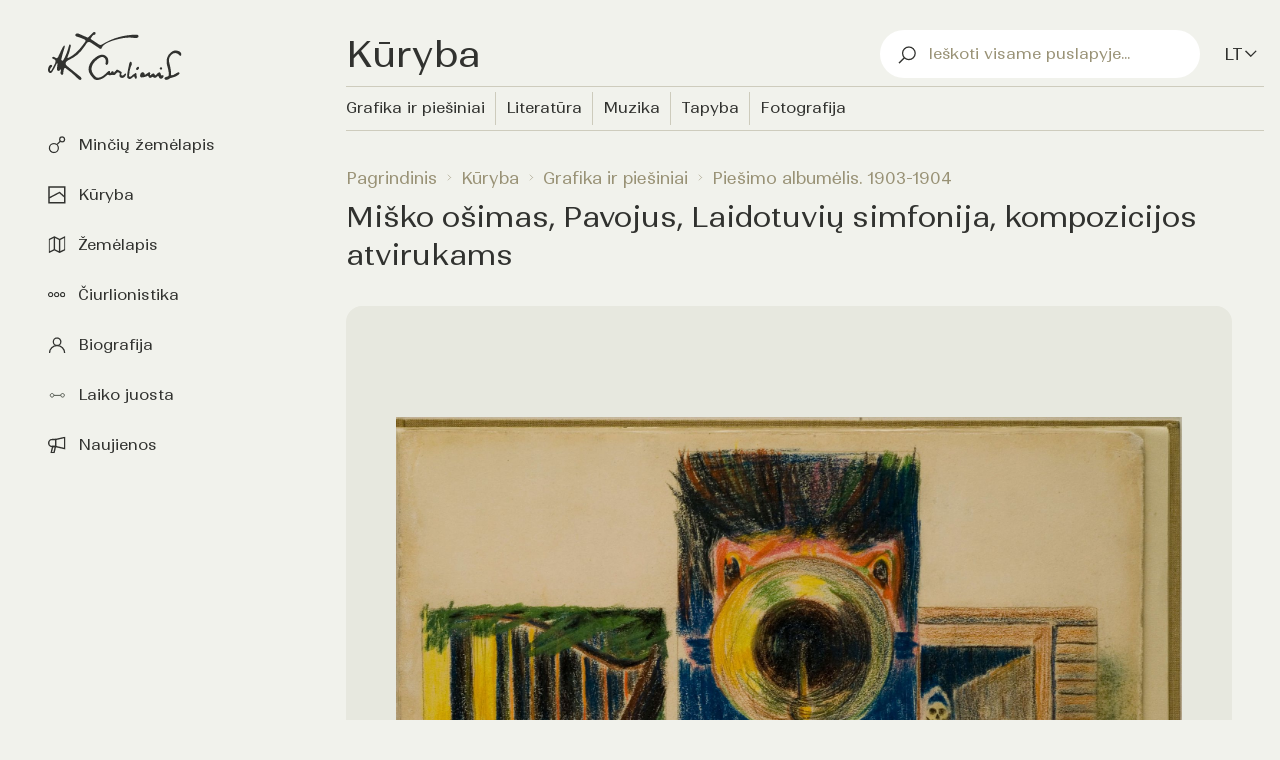

--- FILE ---
content_type: text/html;charset=utf-8
request_url: https://ciurlionis.eu/content/misko-osimas-pavojus-laidotuviu-simfonija-kompozicijos-atvirukams-cg-56-17
body_size: 38914
content:
<!DOCTYPE html>
<html lang="lt" dir="ltr">
<head><meta charset="utf-8">
<title>Miško ošimas, Pavojus, Laidotuvių simfonija, kompozicijos atvirukams</title>
<meta name="viewport" content="width=device-width, initial-scale=1">
<meta name="robots" content="index">
<link rel="icon" type="image/x-icon" href="/favicon.ico">
<link id="i18n-alt-lt" rel="alternate" href="http://localhost:3000/content/misko-osimas-pavojus-laidotuviu-simfonija-kompozicijos-atvirukams-cg-56-17" hreflang="lt">
<link id="i18n-alt-en" rel="alternate" href="http://localhost:3000/en/content/misko-osimas-pavojus-laidotuviu-simfonija-kompozicijos-atvirukams-cg-56-17" hreflang="en">
<link id="i18n-alt-en-US" rel="alternate" href="http://localhost:3000/en/content/misko-osimas-pavojus-laidotuviu-simfonija-kompozicijos-atvirukams-cg-56-17" hreflang="en-US">
<link id="i18n-xd" rel="alternate" href="http://localhost:3000/content/misko-osimas-pavojus-laidotuviu-simfonija-kompozicijos-atvirukams-cg-56-17" hreflang="x-default">
<link id="i18n-can" rel="canonical" href="http://localhost:3000/content/misko-osimas-pavojus-laidotuviu-simfonija-kompozicijos-atvirukams-cg-56-17">
<meta id="i18n-og" content="lt" property="og:locale">
<meta id="i18n-og-alt-en-US" content="en_US" property="og:locale:alternate">
<meta property="og:title" content="Miško ošimas, Pavojus, Laidotuvių simfonija, kompozicijos atvirukams">
<meta name="description" content="<p> Trijų paveikslų eskizai: kairėje paveikslo „Miško ošimas&quot; – iš medžių sukurta arfa, ją braukia ranka. Antras – paveikslo „Pavojus&quot; – skambantis varpas iš apačios. Trečiasis – galimas eskizas ciklui „Laidotuvių simfonija&quot; – į sodybą žengianti giltinė baltu apsiaustu.</p>">
<meta property="og:description" content="<p> Trijų paveikslų eskizai: kairėje paveikslo „Miško ošimas&quot; – iš medžių sukurta arfa, ją braukia ranka. Antras – paveikslo „Pavojus&quot; – skambantis varpas iš apačios. Trečiasis – galimas eskizas ciklui „Laidotuvių simfonija&quot; – į sodybą žengianti giltinė baltu apsiaustu.</p>">
<meta property="og:image" content="https://storage.googleapis.com/museum-data-prod/thumbnail-24813514-c319-418e-aae0-4704f5f14224.jpg">
<meta name="twitter:card" content="summary_large_image">
<meta name="author" content="Mikalojus Konstantinas Čiurlionis">
<script type="application/ld+json" defer="">{"@context":"https://schema.org","@type":"VisualArtwork","name":"Miško ošimas, Pavojus, Laidotuvių simfonija, kompozicijos atvirukams 56-17","artist":{"@type":"Person","name":"M.K. Čiurlionis"},"artform":"Grafika ir piešiniai","image":"https://storage.googleapis.com/museum-data-prod/large-24813514-c319-418e-aae0-4704f5f14224.jpg","material":"popierius","materialExtent":"<p> Sketches for three paintings: in the left there is a sketch for \"Rustling of the Forest\" - a harp formed by the tree trunks and it is being played by the hand of the wind. The second is \"Danger\" - a ringing bell from the bottom. The third one is a possible sketch for the cycle \"Funeral Symphony\" - there is a white dressed grim reaper stepping into a cottage.</p>","size":"21,0 x 28,7 cm","about":"<p> Sketches for three paintings: in the left there is a sketch for \"Rustling of the Forest\" - a harp formed by the tree trunks and it is being played by the hand of the wind. The second is \"Danger\" - a ringing bell from the bottom. The third one is a possible sketch for the cycle \"Funeral Symphony\" - there is a white dressed grim reaper stepping into a cottage.</p>"}</script><link rel="modulepreload" as="script" crossorigin href="/_nuxt/entry.230779df.js"><link rel="preload" as="style" href="/_nuxt/entry.0957ed4e.css"><link rel="modulepreload" as="script" crossorigin href="/_nuxt/default.d21d0de4.js"><link rel="modulepreload" as="script" crossorigin href="/_nuxt/DefaultSidebar.f7911ad0.js"><link rel="preload" as="style" href="/_nuxt/DefaultSidebar.594f413e.css"><link rel="modulepreload" as="script" crossorigin href="/_nuxt/nuxt-link.aabc28f8.js"><link rel="modulepreload" as="script" crossorigin href="/_nuxt/_slug_.ff825a1e.js"><link rel="preload" as="style" href="/_nuxt/_slug_.97541e21.css"><link rel="modulepreload" as="script" crossorigin href="/_nuxt/Header.e368cc17.js"><link rel="preload" as="style" href="/_nuxt/Header.47d92d49.css"><link rel="modulepreload" as="script" crossorigin href="/_nuxt/_commonjsHelpers.725317a4.js"><link rel="modulepreload" as="script" crossorigin href="/_nuxt/useEscapeKey.679208fd.js"><link rel="modulepreload" as="script" crossorigin href="/_nuxt/date.utils.87be8253.js"><link rel="modulepreload" as="script" crossorigin href="/_nuxt/ImageCard.9fc62737.js"><link rel="preload" as="style" href="/_nuxt/ImageCard.660d5c18.css"><link rel="prefetch" as="script" crossorigin href="/_nuxt/pdfmake.ea81e917.js"><link rel="prefetch" as="script" crossorigin href="/_nuxt/vfs_fonts.7b67f08d.js"><link rel="prefetch" as="script" crossorigin href="/_nuxt/index.8157811b.js"><link rel="prefetch" as="script" crossorigin href="/_nuxt/xlsx.core.min.05a6d37c.js"><link rel="prefetch" as="script" crossorigin href="/_nuxt/error-component.230ff696.js"><link rel="stylesheet" href="/_nuxt/entry.0957ed4e.css"><link rel="stylesheet" href="/_nuxt/DefaultSidebar.594f413e.css"><link rel="stylesheet" href="/_nuxt/_slug_.97541e21.css"><link rel="stylesheet" href="/_nuxt/Header.47d92d49.css"><link rel="stylesheet" href="/_nuxt/ImageCard.660d5c18.css"><style>.grid-container[data-v-c684232b]{display:grid;gap:1.5rem;grid-template-areas:"logo main" "sidebar main" "sidebar footer";grid-template-columns:1fr 4fr;grid-template-rows:auto 1fr auto;margin:0 1rem;min-height:100vh}.logo[data-v-c684232b]{grid-area:logo;padding:32px 0 16px 32px;position:sticky;top:0}header[data-v-c684232b]{grid-area:header}.sidebar[data-v-c684232b]{bottom:500px;grid-area:sidebar;height:calc(100vh - 150px);overflow:auto;padding-right:12px;position:sticky;top:80px}[data-v-c684232b]::-webkit-scrollbar{border-radius:8px;width:6px}[data-v-c684232b]::-webkit-scrollbar-track{background:transparent;border-radius:8px}[data-v-c684232b]::-webkit-scrollbar-thumb{background:#999276;border-radius:8px}[data-v-c684232b]::-webkit-scrollbar-thumb:hover{background:#555}main[data-v-c684232b]{grid-area:main}footer[data-v-c684232b]{grid-area:footer}@media (max-width:1536px){.grid-container[data-v-c684232b]{grid-gap:1.5rem;grid-template-columns:1fr 3fr;margin:0 1rem}}@media (max-width:1280px){.grid-container[data-v-c684232b]{grid-gap:1.5rem;grid-template-columns:2fr 6fr;margin:0 1rem}}@media (max-width:1029px){.logo[data-v-c684232b]{display:none}.sidebar[data-v-c684232b]{grid-area:sidebar;height:calc(100vh - 40px);top:0}}@media (max-width:768px){.grid-container[data-v-c684232b]{grid-gap:0;grid-template-areas:"main" "footer";grid-template-columns:1fr;grid-template-rows:auto;margin:0 1rem;min-height:100vh;padding-bottom:2rem}.logo[data-v-c684232b],.sidebar[data-v-c684232b]{display:none}}@media (max-width:360px){.logo[data-v-c684232b]{width:10px}}</style><style>.footer[data-v-833f0dc0]{border-top:1px solid #999276;margin-bottom:25px;padding:18px 5px 0}.footer-item[data-v-833f0dc0]{display:flex;justify-content:space-between}.footer-item p[data-v-833f0dc0]{text-align:left}.footer-main[data-v-833f0dc0]{display:flex;flex-wrap:wrap;justify-content:space-between;padding:18px 0 0}p[data-v-833f0dc0]{margin-bottom:16px;text-align:center}img[data-v-833f0dc0]{height:70px;margin-left:15px;-o-object-fit:contain;object-fit:contain;width:150px}section[data-v-833f0dc0]{align-items:center;display:flex;flex-basis:33%;flex-direction:column}section p[data-v-833f0dc0]{font-weight:600}section .images[data-v-833f0dc0]{display:flex}a[data-v-833f0dc0]{color:#232380;text-decoration:underline}@media (max-width:768px){.footer-main[data-v-833f0dc0]{display:block}.footer-item p[data-v-833f0dc0]{text-align:center}img[data-v-833f0dc0]{height:50px;width:120px}img[data-v-833f0dc0]:first-child{margin-left:0}a[data-v-833f0dc0]{margin-left:10px}a[data-v-833f0dc0]:first-child{margin-left:0}section[data-v-833f0dc0]{margin-bottom:30px}}@media (max-width:640px){.footer-item[data-v-833f0dc0]{display:block}p[data-v-833f0dc0]{font-size:14px}}</style><style>.content-panel[data-v-82e12f95]{--tw-bg-opacity:1;background-color:#e7e8df;background-color:rgb(231 232 223/var(--tw-bg-opacity));border-radius:16px;padding:50px}.content-panel[data-v-82e12f95],.related-items[data-v-82e12f95]{margin-right:32px}.related-items[data-v-82e12f95]{margin-top:55px}@media (max-width:1024px){.content-panel[data-v-82e12f95]{margin-right:0;padding:36px}.related-items[data-v-82e12f95]{margin-right:0}}@media (max-width:768px){.content-panel[data-v-82e12f95]{padding-left:18px;padding-right:18px}}@media (max-width:640px){.content-panel[data-v-82e12f95]{padding-left:8px;padding-right:8px}}</style><style>.image[data-v-5c0e95e2]{display:flex;justify-content:center;margin-bottom:25px}.main[data-v-5c0e95e2]{display:flex;justify-content:space-between}.panel-content[data-v-5c0e95e2]{display:block;flex-shrink:0;width:240px}.main-content[data-v-5c0e95e2]{flex-grow:1;margin-right:60px}@media (max-width:1280px){.panel-content[data-v-5c0e95e2]{width:200px}}@media (max-width:1024px){.main[data-v-5c0e95e2]{display:block}.main-content[data-v-5c0e95e2]{margin-right:0}}</style><style>.uncover-icon[data-v-594cd173]{display:flex;justify-content:center}.uncover-icon button[data-v-594cd173]{cursor:pointer}.uncover-image-container[data-v-594cd173]{display:inline-block;position:relative}.main-image[data-v-594cd173]{-o-object-fit:contain;object-fit:contain;width:100%}.draft-image[data-v-594cd173],.main-image[data-v-594cd173]{display:block;height:700px}.draft-image[data-v-594cd173]{max-width:unset}.draft-outer-container[data-v-594cd173]{bottom:0;left:0;overflow:hidden;position:absolute;top:0}.vertical-line[data-v-594cd173]{background-color:hsla(0,0%,100%,.5);bottom:54px;pointer-events:none;position:absolute;top:0;width:2px}img[data-v-594cd173]{cursor:pointer}@media (max-width:1024px){.draft-image[data-v-594cd173],.main-image[data-v-594cd173]{height:500px}.uncover-icon[data-v-594cd173]{display:none}}@media (max-width:768px){.draft-image[data-v-594cd173],.main-image[data-v-594cd173]{height:400px}}@media (max-width:640px){.draft-image[data-v-594cd173],.main-image[data-v-594cd173]{height:300px}}</style><style>.image-preview{position:relative}.overlay{align-items:center;background-color:rgba(0,0,0,.5);display:flex;height:100%;justify-content:center;left:0;position:fixed;top:0;width:100%;z-index:1000}.full-screen-image{max-height:95%;max-width:95%;-o-object-fit:contain;object-fit:contain}.fade-enter-active,.fade-leave-active{transition:opacity .3s ease}.fade-enter,.fade-leave-to{opacity:0}.close{cursor:pointer;top:20px}.close,.prev{left:30px;position:absolute}.next{position:absolute;right:30px}.nav{color:#fff;font-size:48px;text-shadow:0 0 4px #000}</style><style>h1[data-v-19c27abe]{font-size:48px;line-height:58px}h1[data-v-19c27abe],p[data-v-19c27abe]{font-weight:400}p[data-v-19c27abe]{font-size:15px;line-height:24px}@media (max-width:640px){h1[data-v-19c27abe]{font-size:30px;line-height:1.25}}</style><style>p[data-v-9f046f0f]{font-size:15px;font-weight:400;line-height:24px}p[data-v-9f046f0f] h1{font-size:24px;font-weight:700;line-height:32px;margin-bottom:16px}p[data-v-9f046f0f] h2{font-size:20px;font-weight:700;line-height:28px;margin-bottom:16px}p[data-v-9f046f0f] h3{font-size:18px;font-weight:700;line-height:24px;margin-bottom:16px}p[data-v-9f046f0f] a{color:#1f1fc3}@media (max-width:640px){.formatted-text-html[data-v-9f046f0f] a{-webkit-hyphens:auto;hyphens:auto;word-break:break-word}}</style><style>h4[data-v-b950c69a]{font-size:16px;font-weight:500;text-transform:uppercase}.tag-content[data-v-b950c69a]{font-size:18px;font-weight:400}</style><style>a[data-v-622a7130]{text-decoration:underline}</style><style>a[data-v-58a0adde]{text-decoration:underline}.value[data-v-58a0adde]{align-items:center;display:flex}.icon[data-v-58a0adde]{margin-bottom:8px;margin-right:8px}@media (max-width:640px){li[data-v-58a0adde]{padding-bottom:8px}}</style><style>h3[data-v-ef6ada5d]{font-size:21px;font-weight:400;line-height:29px;margin-bottom:36px;text-align:center}</style></head>
<body class="bg-background container mx-auto"><div id="__nuxt"><div><!--[--><!--[--><!--[--><!----><!----><!----><!----><!----><!--]--><!--[--><!----><!----><!--]--><!--]--><!--[--><!--[--><div class="grid-container" data-v-c684232b><a href="/" class="logo" data-v-c684232b><img src="/images/logo.svg" alt="Puslapio logotipas"></a><nav id="sidebar" role="navigation" class="sidebar" aria-label="Sidebar Navigation" data-v-c684232b data-v-296737f7><ul data-v-296737f7><!--[--><li data-v-296737f7><a href="/mind-map" class="link" data-v-296737f7><img src="/images/icons/mind-map.svg" alt="logo-Minčių žemėlapis" data-v-296737f7><!----> Minčių žemėlapis</a></li><li data-v-296737f7><a href="/gallery" class="link" data-v-296737f7><img src="/images/icons/gallery.svg" alt="logo-Kūryba" data-v-296737f7><!----> Kūryba</a></li><li data-v-296737f7><a href="/map" class="link" data-v-296737f7><img src="/images/icons/map.svg" alt="logo-Žemėlapis" data-v-296737f7><!----> Žemėlapis</a></li><li data-v-296737f7><a href="/ciurlionistics" class="link" data-v-296737f7><img src="/images/icons/ciurlionis-about.svg" alt="logo-Čiurlionistika" data-v-296737f7><!----> Čiurlionistika</a></li><li data-v-296737f7><a href="/biography" class="link" data-v-296737f7><img src="/images/icons/personality.svg" alt="logo-Biografija" data-v-296737f7><!----> Biografija</a></li><li data-v-296737f7><a href="/timeline" class="link" data-v-296737f7><img src="/images/icons/timeline.svg" alt="logo-Laiko juosta" data-v-296737f7><!----> Laiko juosta</a></li><li data-v-296737f7><a href="/news" class="link" data-v-296737f7><img src="/images/icons/news.svg" alt="logo-Naujienos" data-v-296737f7><!----> Naujienos</a></li><!--]--></ul><span data-v-296737f7 data-v-54c9a6eb></span><!----></nav><main data-v-c684232b><!--[--><!--[--><!--[--><header class="hidden md:block" data-v-66266357><div class="navigation-tree" data-v-66266357 data-v-fc37b719><section class="title-wrapper" data-v-fc37b719><h1 data-v-fc37b719>Kūryba</h1><div class="title-right-wrapper" data-v-fc37b719><div class="search-input search" data-v-fc37b719 data-v-bd55a460><div class="searchable" data-v-bd55a460 data-v-b6b7d16e><section class="search" data-v-b6b7d16e><div class="icon-wrapper" data-v-b6b7d16e><svg width="18" height="18" viewbox="0 0 18 18" fill="none" xmlns="http://www.w3.org/2000/svg" class="icon" data-v-b6b7d16e><path d="M10.8729 13.574C14.3451 13.574 17.1599 10.7592 17.1599 7.28698C17.1599 3.81478 14.3451 1 10.8729 1C7.40072 1 4.58594 3.81478 4.58594 7.28698C4.58594 10.7592 7.40072 13.574 10.8729 13.574Z" stroke="#31322F" stroke-width="1.3" stroke-miterlimit="10"></path><path d="M6.41938 11.7383L1 17.1577" stroke="#31322F" stroke-width="1.3" stroke-miterlimit="10"></path></svg></div><form data-v-b6b7d16e><input role="search" placeholder="Ieškoti visame puslapyje..." value="" data-v-b6b7d16e></form></section><section class="block lg:hidden" data-v-b6b7d16e><button data-v-b6b7d16e><svg width="28" height="28" viewbox="0 0 18 18" fill="none" xmlns="http://www.w3.org/2000/svg" data-v-b6b7d16e><path d="M10.8729 13.574C14.3451 13.574 17.1599 10.7592 17.1599 7.28698C17.1599 3.81478 14.3451 1 10.8729 1C7.40072 1 4.58594 3.81478 4.58594 7.28698C4.58594 10.7592 7.40072 13.574 10.8729 13.574Z" stroke="#31322F" stroke-width="1.3" stroke-miterlimit="10"></path><path d="M6.41938 11.7383L1 17.1577" stroke="#31322F" stroke-width="1.3" stroke-miterlimit="10"></path></svg></button><!----></section></div><!----></div><div class="dropdown-wrapper language-switcher hidden lg:block" data-v-fc37b719 data-v-7e86af42><button class="dropdown-toggle" aria-haspopup="true" aria-expanded="false" aria-controls="dropdown-menu" ara-label="Selected Language: lt" data-v-7e86af42><span data-v-7e86af42>lt</span><img src="/images/icons/arrow-down.svg" alt="Toggle menu" data-v-7e86af42></button><!----></div></div></section><div class="navigation-wrapper" data-v-fc37b719><ul class="navigation" data-v-fc37b719><!--[--><li class="flex-item" data-v-fc37b719><a href="/gallery/graphics" class="" data-v-fc37b719>Grafika ir piešiniai</a></li><li class="flex-item" data-v-fc37b719><a href="/gallery/literature" class="" data-v-fc37b719>Literatūra</a></li><li class="flex-item" data-v-fc37b719><a href="/gallery/music" class="" data-v-fc37b719>Muzika</a></li><li class="flex-item" data-v-fc37b719><a href="/gallery/painting" class="" data-v-fc37b719>Tapyba</a></li><li class="flex-item" data-v-fc37b719><a href="/gallery/photography" class="" data-v-fc37b719>Fotografija</a></li><!--]--></ul><div class="other-items" data-v-fc37b719><!----></div></div><!----></div><section class="page-title" data-v-66266357 data-v-5efd3553><nav id="breadcrumbs" role="navigation" class="breadcrumbs hidden md:block" data-v-5efd3553 data-v-5b12674a><ul class="breadcrumbs" data-v-5b12674a><!--[--><li data-v-5b12674a><a href="/" class="link" data-v-5b12674a>Pagrindinis</a><svg width="8" height="9" viewbox="0 0 8 9" fill="none" xmlns="http://www.w3.org/2000/svg" class="arrow" data-v-5b12674a><line y1="-0.272736" x2="4.24278" y2="-0.272736" transform="matrix(0.707107 0.707107 0.707107 -0.707107 3 1.5)" stroke="#999276" stroke-width="0.545472"></line><line x1="2.80715" y1="7.30739" x2="5.80724" y2="4.30729" stroke="#999276" stroke-width="0.545472"></line></svg></li><li data-v-5b12674a><a href="/gallery" class="link" data-v-5b12674a>Kūryba</a><svg width="8" height="9" viewbox="0 0 8 9" fill="none" xmlns="http://www.w3.org/2000/svg" class="arrow" data-v-5b12674a><line y1="-0.272736" x2="4.24278" y2="-0.272736" transform="matrix(0.707107 0.707107 0.707107 -0.707107 3 1.5)" stroke="#999276" stroke-width="0.545472"></line><line x1="2.80715" y1="7.30739" x2="5.80724" y2="4.30729" stroke="#999276" stroke-width="0.545472"></line></svg></li><li data-v-5b12674a><a href="/gallery/graphics" class="link" data-v-5b12674a>Grafika ir piešiniai</a><svg width="8" height="9" viewbox="0 0 8 9" fill="none" xmlns="http://www.w3.org/2000/svg" class="arrow" data-v-5b12674a><line y1="-0.272736" x2="4.24278" y2="-0.272736" transform="matrix(0.707107 0.707107 0.707107 -0.707107 3 1.5)" stroke="#999276" stroke-width="0.545472"></line><line x1="2.80715" y1="7.30739" x2="5.80724" y2="4.30729" stroke="#999276" stroke-width="0.545472"></line></svg></li><li data-v-5b12674a><a href="/gallery/graphics/piesimo-albumelis-1903-04-56" class="link" data-v-5b12674a>Piešimo albumėlis. 1903-1904</a><!----></li><!--]--></ul></nav><h1 data-v-5efd3553>Miško ošimas, Pavojus, Laidotuvių simfonija, kompozicijos atvirukams</h1></section></header><div data-v-66266357><!----><header class="flex md:hidden" data-v-66266357><div class="header-left flex" data-v-66266357><button data-v-66266357><svg xmlns="http://www.w3.org/2000/svg" width="36" height="36" viewbox="0 0 24 24" class="mr-4" data-v-66266357><path fill="currentColor" d="M3 6h18v2H3V6m0 5h18v2H3v-2m0 5h18v2H3v-2Z"></path></svg></button><a href="/" class="logo header-logo" data-v-66266357><img src="/images/logo.svg" alt="Puslapio logotipas"></a></div><div class="header-right" data-v-66266357><div class="search-input search" data-v-66266357 data-v-bd55a460><div class="searchable" data-v-bd55a460 data-v-b6b7d16e><section class="search" data-v-b6b7d16e><div class="icon-wrapper" data-v-b6b7d16e><svg width="18" height="18" viewbox="0 0 18 18" fill="none" xmlns="http://www.w3.org/2000/svg" class="icon" data-v-b6b7d16e><path d="M10.8729 13.574C14.3451 13.574 17.1599 10.7592 17.1599 7.28698C17.1599 3.81478 14.3451 1 10.8729 1C7.40072 1 4.58594 3.81478 4.58594 7.28698C4.58594 10.7592 7.40072 13.574 10.8729 13.574Z" stroke="#31322F" stroke-width="1.3" stroke-miterlimit="10"></path><path d="M6.41938 11.7383L1 17.1577" stroke="#31322F" stroke-width="1.3" stroke-miterlimit="10"></path></svg></div><form data-v-b6b7d16e><input role="search" placeholder="Ieškoti visame puslapyje..." value="" data-v-b6b7d16e></form></section><section class="block lg:hidden" data-v-b6b7d16e><button data-v-b6b7d16e><svg width="28" height="28" viewbox="0 0 18 18" fill="none" xmlns="http://www.w3.org/2000/svg" data-v-b6b7d16e><path d="M10.8729 13.574C14.3451 13.574 17.1599 10.7592 17.1599 7.28698C17.1599 3.81478 14.3451 1 10.8729 1C7.40072 1 4.58594 3.81478 4.58594 7.28698C4.58594 10.7592 7.40072 13.574 10.8729 13.574Z" stroke="#31322F" stroke-width="1.3" stroke-miterlimit="10"></path><path d="M6.41938 11.7383L1 17.1577" stroke="#31322F" stroke-width="1.3" stroke-miterlimit="10"></path></svg></button><!----></section></div><!----></div></div></header><div class="wrapper flex md:hidden" data-v-66266357 data-v-79b3d3a5><div class="navigation-tree" data-v-79b3d3a5><ul data-v-79b3d3a5><!--[--><li data-v-79b3d3a5><a href="/gallery/graphics" class="flex-item" data-v-79b3d3a5>Grafika ir piešiniai</a></li><li data-v-79b3d3a5><a href="/gallery/literature" class="flex-item" data-v-79b3d3a5>Literatūra</a></li><li data-v-79b3d3a5><a href="/gallery/music" class="flex-item" data-v-79b3d3a5>Muzika</a></li><li data-v-79b3d3a5><a href="/gallery/painting" class="flex-item" data-v-79b3d3a5>Tapyba</a></li><li data-v-79b3d3a5><a href="/gallery/photography" class="flex-item" data-v-79b3d3a5>Fotografija</a></li><!--]--><li data-v-79b3d3a5> </li></ul></div></div><section class="page-title mb-2 flex md:hidden" data-v-66266357 data-v-5efd3553><nav id="breadcrumbs" role="navigation" class="breadcrumbs hidden md:block" data-v-5efd3553 data-v-5b12674a><ul class="breadcrumbs" data-v-5b12674a><!--[--><li data-v-5b12674a><a href="/" class="link" data-v-5b12674a>Pagrindinis</a><svg width="8" height="9" viewbox="0 0 8 9" fill="none" xmlns="http://www.w3.org/2000/svg" class="arrow" data-v-5b12674a><line y1="-0.272736" x2="4.24278" y2="-0.272736" transform="matrix(0.707107 0.707107 0.707107 -0.707107 3 1.5)" stroke="#999276" stroke-width="0.545472"></line><line x1="2.80715" y1="7.30739" x2="5.80724" y2="4.30729" stroke="#999276" stroke-width="0.545472"></line></svg></li><li data-v-5b12674a><a href="/gallery" class="link" data-v-5b12674a>Kūryba</a><svg width="8" height="9" viewbox="0 0 8 9" fill="none" xmlns="http://www.w3.org/2000/svg" class="arrow" data-v-5b12674a><line y1="-0.272736" x2="4.24278" y2="-0.272736" transform="matrix(0.707107 0.707107 0.707107 -0.707107 3 1.5)" stroke="#999276" stroke-width="0.545472"></line><line x1="2.80715" y1="7.30739" x2="5.80724" y2="4.30729" stroke="#999276" stroke-width="0.545472"></line></svg></li><li data-v-5b12674a><a href="/gallery/graphics" class="link" data-v-5b12674a>Grafika ir piešiniai</a><svg width="8" height="9" viewbox="0 0 8 9" fill="none" xmlns="http://www.w3.org/2000/svg" class="arrow" data-v-5b12674a><line y1="-0.272736" x2="4.24278" y2="-0.272736" transform="matrix(0.707107 0.707107 0.707107 -0.707107 3 1.5)" stroke="#999276" stroke-width="0.545472"></line><line x1="2.80715" y1="7.30739" x2="5.80724" y2="4.30729" stroke="#999276" stroke-width="0.545472"></line></svg></li><li data-v-5b12674a><a href="/gallery/graphics/piesimo-albumelis-1903-04-56" class="link" data-v-5b12674a>Piešimo albumėlis. 1903-1904</a><!----></li><!--]--></ul></nav><h1 data-v-5efd3553>Miško ošimas, Pavojus, Laidotuvių simfonija, kompozicijos atvirukams</h1></section><nav id="breadcrumbs" role="navigation" class="mb-6 flex md:hidden breadcrumbs" data-v-66266357 data-v-5b12674a><ul class="breadcrumbs" data-v-5b12674a><!--[--><li data-v-5b12674a><a href="/" class="link" data-v-5b12674a>Pagrindinis</a><svg width="8" height="9" viewbox="0 0 8 9" fill="none" xmlns="http://www.w3.org/2000/svg" class="arrow" data-v-5b12674a><line y1="-0.272736" x2="4.24278" y2="-0.272736" transform="matrix(0.707107 0.707107 0.707107 -0.707107 3 1.5)" stroke="#999276" stroke-width="0.545472"></line><line x1="2.80715" y1="7.30739" x2="5.80724" y2="4.30729" stroke="#999276" stroke-width="0.545472"></line></svg></li><li data-v-5b12674a><a href="/gallery" class="link" data-v-5b12674a>Kūryba</a><svg width="8" height="9" viewbox="0 0 8 9" fill="none" xmlns="http://www.w3.org/2000/svg" class="arrow" data-v-5b12674a><line y1="-0.272736" x2="4.24278" y2="-0.272736" transform="matrix(0.707107 0.707107 0.707107 -0.707107 3 1.5)" stroke="#999276" stroke-width="0.545472"></line><line x1="2.80715" y1="7.30739" x2="5.80724" y2="4.30729" stroke="#999276" stroke-width="0.545472"></line></svg></li><li data-v-5b12674a><a href="/gallery/graphics" class="link" data-v-5b12674a>Grafika ir piešiniai</a><svg width="8" height="9" viewbox="0 0 8 9" fill="none" xmlns="http://www.w3.org/2000/svg" class="arrow" data-v-5b12674a><line y1="-0.272736" x2="4.24278" y2="-0.272736" transform="matrix(0.707107 0.707107 0.707107 -0.707107 3 1.5)" stroke="#999276" stroke-width="0.545472"></line><line x1="2.80715" y1="7.30739" x2="5.80724" y2="4.30729" stroke="#999276" stroke-width="0.545472"></line></svg></li><li data-v-5b12674a><a href="/gallery/graphics/piesimo-albumelis-1903-04-56" class="link" data-v-5b12674a>Piešimo albumėlis. 1903-1904</a><!----></li><!--]--></ul></nav></div><!--]--><!--[--><section class="content-panel" data-v-82e12f95><section role="presentation" data-v-82e12f95 data-v-5c0e95e2><section class="image" data-v-5c0e95e2><div class="uncover-image-container" data-v-5c0e95e2 data-v-594cd173><div class="image-preview" data-v-594cd173><!--[--><img class="main-image" src="https://storage.googleapis.com/museum-data-prod/large-24813514-c319-418e-aae0-4704f5f14224.jpg" alt="Paveikslėlis elementui: Miško ošimas, Pavojus, Laidotuvių simfonija, kompozicijos atvirukams" data-v-594cd173><!--]--><!----></div><!----><!----></div></section><!----><section class="main" data-v-5c0e95e2><section class="main-content" data-v-5c0e95e2><div class="mb-8" data-v-5c0e95e2 data-v-19c27abe><h1 class="mb-8" data-v-19c27abe>Miško ošimas, Pavojus, Laidotuvių simfonija, kompozicijos atvirukams</h1><span data-v-19c27abe></span></div><div data-v-5c0e95e2><!--[--><section class="mb-8"><span data-v-9f046f0f></span></section><!--]--></div></section><section class="panel-content" data-v-5c0e95e2><ul data-v-5c0e95e2 data-v-b950c69a><!--[--><li class="mb-8" data-v-b950c69a><h4 data-v-b950c69a>Data</h4><div class="tag-content" data-v-b950c69a><div data-v-b950c69a data-v-622a7130><a href="/gallery?date=1903" class="" data-v-622a7130>1903 m.</a></div></div></li><li class="mb-8" data-v-b950c69a><h4 data-v-b950c69a>Pagrindas</h4><div class="tag-content" data-v-b950c69a><ul data-v-b950c69a data-v-58a0adde><!--[--><li data-v-58a0adde><a href="/gallery?painting-on-what=tag-painting-on-what-paper" class="capitalize value" data-v-58a0adde><!----> popierius</a></li><!--]--></ul></div></li><li class="mb-8" data-v-b950c69a><h4 data-v-b950c69a>Technika</h4><div class="tag-content" data-v-b950c69a><ul data-v-b950c69a data-v-58a0adde><!--[--><li data-v-58a0adde><a href="/gallery?painting-tools=tag-painting-tools-colored-pencils" class="capitalize value" data-v-58a0adde><!----> Spalvoti pieštukai</a></li><li data-v-58a0adde><a href="/gallery?painting-tools=tag-painting-tools-pastel" class="capitalize value" data-v-58a0adde><!----> pastelė</a></li><!--]--></ul></div></li><li class="mb-8" data-v-b950c69a><h4 data-v-b950c69a>Dydis</h4><div class="tag-content" data-v-b950c69a><ul data-v-b950c69a data-v-58a0adde><!--[--><li data-v-58a0adde><div data-v-58a0adde>21,0 x 28,7 cm</div></li><!--]--></ul></div></li><li class="mb-8" data-v-b950c69a><h4 data-v-b950c69a>Inventorinis nr.</h4><div class="tag-content" data-v-b950c69a><ul data-v-b950c69a data-v-58a0adde><!--[--><li data-v-58a0adde><div data-v-58a0adde>Čg  56, p. 17</div></li><!--]--></ul></div></li><li class="mb-8" data-v-b950c69a><h4 data-v-b950c69a>Ciklas</h4><div class="tag-content" data-v-b950c69a><ul data-v-b950c69a data-v-58a0adde><!--[--><li data-v-58a0adde><a href="/gallery/graphics/piesimo-albumelis-1903-04-56" class="capitalize value" data-v-58a0adde><!----> Piešimo albumėlis. 1903-1904</a></li><!--]--></ul></div></li><!--]--></ul></section></section></section></section><section class="related-items" data-v-82e12f95><!--[--><section data-v-ef6ada5d><h3 data-v-ef6ada5d>Susijusi kūryba</h3></section><ul class="grid grid-cols-1 gap-4 sm:grid-cols-2 lg:grid-cols-3 lg:gap-6" data-v-ef6ada5d><!--[--><li data-v-ef6ada5d><a href="/content/laidotuviu-simfonija-7-paveikslu-ciklas" class="" data-v-ef6ada5d><span></span></a></li><li data-v-ef6ada5d><a href="/content/misko-osimas" class="" data-v-ef6ada5d><span></span></a></li><li data-v-ef6ada5d><a href="/content/pavojus" class="" data-v-ef6ada5d><span></span></a></li><!--]--></ul><!--]--></section><!--]--><!--]--><!--]--></main><footer data-v-c684232b><footer class="mt-8 footer" data-v-c684232b data-v-833f0dc0><div class="footer-item" data-v-833f0dc0><p data-v-833f0dc0>Svetainės turinys nuolat pildomas</p><p data-v-833f0dc0>El. paštas: <a href="mailto: ciurlionis.eu@gmail.com " data-v-833f0dc0>ciurlionis.eu@gmail.com</a></p></div><div class="footer-main" data-v-833f0dc0><section data-v-833f0dc0><p data-v-833f0dc0>Svetainę administruoja</p><a href="https://ciurlionis.lt/" rel="noopener noreferrer" data-v-833f0dc0><img class="mkc" src="/images/mkc_muziejus.png" alt="M. K. Čiurlionio Muziejus" data-v-833f0dc0></a></section><section data-v-833f0dc0><p data-v-833f0dc0>Svetainę finansavo</p><div class="images" data-v-833f0dc0><a href="https://lrkm.lrv.lt/" rel="noopener noreferrer" data-v-833f0dc0><img src="/images/lkm.png" alt="Lietuvos Kultūros Ministerija" data-v-833f0dc0></a><a href="https://www.ltkt.lt/" rel="noopener noreferrer" data-v-833f0dc0><img src="/images/lkt.png" alt="Lietuvos Kultūros Taryba" data-v-833f0dc0></a></div></section><section data-v-833f0dc0><p data-v-833f0dc0>Partneriai</p><div class="images" data-v-833f0dc0><a href="https://mkcnamai.lt/" rel="noopener noreferrer" data-v-833f0dc0><img src="/images/mkcnamai.png" alt="Čiurlionio namai" data-v-833f0dc0></a><a href="https://www.dailyartmagazine.com/" rel="noopener noreferrer" data-v-833f0dc0><img src="/images/dailyart.png" alt="DailyArt" data-v-833f0dc0></a><a href="https://sneakybox.biz/" rel="noopener noreferrer" data-v-833f0dc0><img src="/images/sneakybox.png" alt="SneakyBox" data-v-833f0dc0></a></div></section></div></footer></footer></div><!--]--><!--]--><!--]--></div></div><script>window.__NUXT__=(function(a,b,c,d,e,f,g,h,i,j,k,l,m,n,o,p,q,r,s,t,u,v,w,x,y,z,A,B,C,D,E,F,G,H,I,J,K,L,M,N,O,P,Q,R,S,T,U,V,W,X,Y,Z,_,$,aa,ab,ac,ad,ae,af,ag,ah,ai,aj,ak,al,am,an,ao,ap,aq,ar,as,at,au,av,aw,ax,ay,az,aA,aB,aC,aD,aE,aF,aG,aH,aI,aJ,aK,aL,aM,aN,aO,aP,aQ,aR,aS,aT,aU,aV,aW,aX,aY,aZ,a_,a$,ba,bb,bc,bd,be,bf,bg,bh,bi,bj,bk,bl,bm,bn,bo,bp,bq,br,bs,bt,bu,bv,bw,bx,by,bz,bA,bB,bC,bD,bE,bF,bG,bH,bI,bJ,bK,bL,bM,bN,bO,bP,bQ,bR,bS,bT,bU,bV,bW,bX,bY,bZ,b_,b$,ca,cb,cc,cd,ce,cf,cg,ch,ci,cj,ck,cl,cm,cn,co,cp,cq,cr,cs,ct,cu,cv,cw,cx,cy,cz,cA,cB,cC,cD,cE,cF,cG,cH,cI,cJ,cK,cL,cM,cN,cO,cP,cQ,cR,cS,cT,cU,cV,cW,cX,cY,cZ,c_,c$,da,db,dc,dd,de,df,dg,dh,di,dj,dk,dl,dm,dn,do0,dp,dq,dr,ds,dt,du,dv,dw,dx,dy,dz,dA,dB,dC,dD,dE,dF,dG,dH,dI,dJ,dK,dL,dM,dN,dO,dP,dQ,dR,dS,dT,dU,dV,dW,dX,dY,dZ,d_,d$,ea,eb,ec,ed,ee,ef,eg,eh,ei,ej,ek,el,em,en,eo,ep,eq,er,es,et,eu,ev,ew,ex,ey,ez,eA,eB,eC,eD,eE,eF,eG,eH,eI,eJ,eK,eL,eM,eN,eO,eP,eQ,eR,eS,eT,eU,eV,eW,eX,eY,eZ,e_,e$,fa,fb,fc,fd,fe,ff,fg,fh,fi,fj,fk,fl){eH.order=e;eH.baseAttributeId=V;eH.attributeInstanceId="a847b3ae-7776-457b-95cb-67508aeb3146";eH.type=k;eH.slug=W;eH.configuration=b;eH.values=[{languageCode:d,value:"Rustling of the Forest, Danger, Funeral Symphony - compositions for postcards",order:e},{languageCode:c,value:eI,order:e}];eH.titles=[{languageCode:d,value:p},{languageCode:c,value:p}];eJ.order=j;eJ.baseAttributeId=Q;eJ.attributeInstanceId="5e66d7ec-dd82-44e6-a571-ca223e85d846";eJ.type=t;eJ.slug=R;eJ.configuration={name:"24813514-c319-418e-aae0-4704f5f14224.jpg",large:"large-24813514-c319-418e-aae0-4704f5f14224.jpg",medium:"medium-24813514-c319-418e-aae0-4704f5f14224.jpg",thumbnail:"thumbnail-24813514-c319-418e-aae0-4704f5f14224.jpg"};eJ.values=[];eJ.titles=[{languageCode:c,value:S}];eK.order=M;eK.baseAttributeId=ad;eK.attributeInstanceId="e61c2aac-d256-4cf4-ad6f-a7fdc277ce72";eK.type=k;eK.slug=ae;eK.configuration=b;eK.values=[];eK.titles=[{languageCode:c,value:af}];eL.order=y;eL.baseAttributeId=X;eL.attributeInstanceId="52dcce2e-6523-4f61-841f-6b74ee83a406";eL.type=u;eL.slug=Y;eL.configuration=b;eL.values=[];eL.titles=[{languageCode:d,value:Z},{languageCode:c,value:_}];eM.order=E;eM.baseAttributeId=s;eM.attributeInstanceId="5d7dd6af-4a10-4a52-aceb-4f4d233e0972";eM.type=m;eM.slug=m;eM.configuration={isoDate:a,displayDate:bs};eM.values=[];eM.titles=[{languageCode:d,value:H},{languageCode:c,value:I}];eS.order=e;eS.baseAttributeId=V;eS.attributeInstanceId="d64c929b-b7d6-43bc-b632-969d66cefaf1";eS.type=k;eS.slug=W;eS.configuration={};eS.values=[{languageCode:d,value:"Funeral Symphony. The cycle of 7 paintings",order:e},{languageCode:c,value:eR,order:e}];eS.titles=[{languageCode:d,value:p},{languageCode:c,value:p}];eT.order=j;eT.baseAttributeId=Q;eT.attributeInstanceId="d707101e-e7e3-4864-8e70-25f0972d86c4";eT.type=t;eT.slug=R;eT.configuration={name:"97d39d74-5e63-41f9-a2fc-dbbdddb15fe2.jpg",large:"large-97d39d74-5e63-41f9-a2fc-dbbdddb15fe2.jpg",medium:"medium-97d39d74-5e63-41f9-a2fc-dbbdddb15fe2.jpg",thumbnail:"thumbnail-97d39d74-5e63-41f9-a2fc-dbbdddb15fe2.jpg"};eT.values=[];eT.titles=[{languageCode:c,value:S}];eU.order=M;eU.baseAttributeId=ad;eU.attributeInstanceId="94d7e1cc-2cc5-49bc-9704-489133956bc9";eU.type=k;eU.slug=ae;eU.configuration=b;eU.values=[{languageCode:d,value:"M. K. Čiurlionis' early work - the cycle \"Funeral symphony\", painted in 1903.\n\n",order:e},{languageCode:c,value:"M. K. Čiurlionio ankstyvosios tapybos ciklas „Laidotuvių simfonija“, nutapytas 1903 metais.",order:e}];eU.titles=[{languageCode:c,value:af}];eV.order=y;eV.baseAttributeId=X;eV.attributeInstanceId="d8bf690c-11c3-4e01-bfc1-9dea0f24ab9d";eV.type=u;eV.slug=Y;eV.configuration=b;eV.values=[];eV.titles=[{languageCode:d,value:Z},{languageCode:c,value:_}];eW.order=E;eW.baseAttributeId=s;eW.attributeInstanceId="e2a3bab0-a7ac-40a1-b511-ec503ae5cffb";eW.type=m;eW.slug=m;eW.configuration={isoDate:bs,displayDate:bs};eW.values=[];eW.titles=[{languageCode:d,value:H},{languageCode:c,value:I}];eZ.order=e;eZ.baseAttributeId=V;eZ.attributeInstanceId="88dfff7b-6c8a-42d5-9023-972419314a03";eZ.type=k;eZ.slug=W;eZ.configuration=b;eZ.values=[{languageCode:d,value:"Danger",order:e},{languageCode:c,value:eX,order:e}];eZ.titles=[{languageCode:d,value:p},{languageCode:c,value:p}];e_.order=j;e_.baseAttributeId=Q;e_.attributeInstanceId="2af17035-e377-4161-aa2a-fa65d59a3a68";e_.type=t;e_.slug=R;e_.configuration={name:"e8038f28-0182-4516-bf65-7aa70830a571.jpg",large:"large-e8038f28-0182-4516-bf65-7aa70830a571.jpg",medium:"medium-e8038f28-0182-4516-bf65-7aa70830a571.jpg",thumbnail:"thumbnail-e8038f28-0182-4516-bf65-7aa70830a571.jpg"};e_.values=[];e_.titles=[{languageCode:c,value:S}];e$.order=M;e$.baseAttributeId=ad;e$.attributeInstanceId="1d423e52-2b47-4f55-a17f-675341fba741";e$.type=k;e$.slug=ae;e$.configuration=b;e$.values=[{languageCode:d,value:" The main element of the composition – a bell – is a rather frequent motif in Čiurlionis' work. Here, it is evocative of a signal of danger.  There is reason to",order:e},{languageCode:c,value:" Pagrindinis kompozicijos motyvas – varpas – gana dažnas M.K. Čiurlionio kūryboje. Šiame paveiksle jis primena pavojaus signalą.  Kompoziciją turėtume pagrindo ",order:e}];e$.titles=[{languageCode:c,value:af}];fa.order=y;fa.baseAttributeId=X;fa.attributeInstanceId="5087edf5-307b-40d6-ac82-8879aeaace2b";fa.type=u;fa.slug=Y;fa.configuration=b;fa.values=[];fa.titles=[{languageCode:d,value:Z},{languageCode:c,value:_}];fb.order=E;fb.baseAttributeId=s;fb.attributeInstanceId="960187cd-c22a-4255-9fc2-d7389485bb13";fb.type=m;fb.slug=m;fb.configuration={isoDate:a,displayDate:bt};fb.values=[];fb.titles=[{languageCode:d,value:H},{languageCode:c,value:I}];fg.order=e;fg.baseAttributeId=V;fg.attributeInstanceId="c7067e75-1a85-4c02-8041-1e1e4eb5904a";fg.type=k;fg.slug=W;fg.configuration={};fg.values=[{languageCode:d,value:"Rustling of the Forest",order:e},{languageCode:c,value:"Miško ošimas",order:e}];fg.titles=[{languageCode:d,value:p},{languageCode:c,value:p}];fi.order=j;fi.baseAttributeId=Q;fi.attributeInstanceId="5b724fa1-9410-4a30-a2b8-6ce62015f644";fi.type=t;fi.slug=R;fi.configuration={name:"29c3ea06-3599-47ab-a1bb-f0e7fb53e08a.tif",large:"large-29c3ea06-3599-47ab-a1bb-f0e7fb53e08a.jpg",medium:"medium-29c3ea06-3599-47ab-a1bb-f0e7fb53e08a.jpg",thumbnail:"thumbnail-29c3ea06-3599-47ab-a1bb-f0e7fb53e08a.jpg"};fi.values=[];fi.titles=[{languageCode:c,value:S}];fj.order=M;fj.baseAttributeId=ad;fj.attributeInstanceId="d6a0a7e4-bf53-426c-b014-6360b912ac94";fj.type=k;fj.slug=ae;fj.configuration=b;fj.values=[{languageCode:d,value:"M. K. Čiurlionis \"Rustling of the Forest\", painted in 1904 - one of his early works, painted in Warsaw.",order:e},{languageCode:c,value:"„Miško ošimas“ - tai vienas iš ankstyvųjų M.K. Čiurlionio paveikslų, nutapytas 1904 m. Varšuvoje.",order:e}];fj.titles=[{languageCode:c,value:af}];fk.order=y;fk.baseAttributeId=X;fk.attributeInstanceId="de8551d5-9b10-4afb-84ea-34a8e74cb102";fk.type=u;fk.slug=Y;fk.configuration=b;fk.values=[];fk.titles=[{languageCode:d,value:Z},{languageCode:c,value:_}];fl.order=E;fl.baseAttributeId=s;fl.attributeInstanceId="76721f5e-92da-4b6d-ba5f-17a7b7f007ce";fl.type=m;fl.slug=m;fl.configuration={isoDate:bt,displayDate:1904};fl.values=[{languageCode:c,value:bt,order:e}];fl.titles=[{languageCode:d,value:H},{languageCode:c,value:I}];return {data:{$siNM9WAguS:f,$JrHR9CkMGB:f,$xHPIiEI9Ya:f},state:{},_errors:{},serverRendered:h,config:{public:{baseUrl:"https:\u002F\u002Fapi.ciurlionis.eu\u002Fv1",imageBaseUrl:"https:\u002F\u002Fstorage.googleapis.com\u002Fmuseum-data-prod\u002F",author:"Mikalojus Konstantinas Čiurlionis",mapId:"97812372deb08b91",mapKey:"AIzaSyCpUw_EszgXFwjK9P-oiPrOD6qpOYyuqOk",gtag:{id:"G-V9VN3YKZFP",config:{},initialConsent:g,loadingStrategy:"defer"}},app:{baseURL:"\u002F",buildAssetsDir:"\u002F_nuxt\u002F",cdnURL:a}},pinia:{features:{features:[{id:"0a242fbe-802e-472d-990c-9c178a0ec491",type:"ciurlionistics",name:"Ciurlionistics",enabled:j,configuration:{tree:{configuration:{id:"1707475980013",name:aC,values:[],groupBy:aC}}}},{id:"0d6b7619-f05b-4f33-a1b8-ebb4ce1dc326",type:"timeline",name:"Timeline",enabled:j,configuration:b},{id:"2488ef92-c76e-458d-ba9c-a521133b2e26",type:"ciurlionis150Translations",name:"Ciurlionis 150 Translations",enabled:j,configuration:{translations:[{key:"discover.title",values:[{value:bu,languageCode:c},{value:"About the Program",languageCode:d}]},{key:"discover.content",values:[{value:"2025-aisiais švenčiame ypatingą jubiliejų – vienam iškiliausių visų laikų lietuvių menininkų Mikalojui Konstantinui Čiurlioniui sukanka 150 metų. Pristatome jubiliejaus programą, kuri per Čiurlionio erdves ir laiką kviečia skrieti  šviesos ir begalybės trajektorijomis į keturias temines kryptis. Jūsų laukia bemaž pusantro šimto renginių ir iniciatyvų visoje Lietuvoje bei įvairiose užsienio šalyse.",languageCode:c},{value:"In 2025, we celebrate a special anniversary – the 150th birthday of one of the greatest Lithuanian artists of all time, Mikalojus Konstantinas Čiurlionis. We present the anniversary program, which invites you to journey through Čiurlionis’ spaces and time, following the trajectories of light and infinity into four thematic directions. Nearly 150 events and initiatives await you across Lithuania and in various countries worldwide.",languageCode:d}]},{key:"featured.title",values:[{value:"Nepraleiskite",languageCode:c},{value:"Highlights",languageCode:d}]},{key:"organizers.content",values:[{value:"Čia galite rasti ir patogiai atsisiųsti priemones, skirtas jubiliejinės programos „Čiurlioniui 150“ komunikacijai.",languageCode:c},{value:"Here you can download the files for Čiurlionis - 150 anniversary",languageCode:d}]},{key:"sponsors.title",values:[{value:"Švęsti kviečia",languageCode:c},{value:"Our Sponsors",languageCode:d}]}]}},{id:"2d80c0aa-70ae-4bd5-a3c4-523da4753c39",type:"biography",name:aD,enabled:j,configuration:{tree:{configuration:{id:"1707475984635",name:aE,values:[],groupBy:aE}}}},{id:"410b28c4-0026-4bd3-a7ca-e0f3ef38d77c",type:"ciurlionis150FeaturedEvents",name:"Ciurlionis 150 Featured Events",enabled:j,configuration:b},{id:"429caf4f-3715-4ba2-81a8-6a4ccd668ecd",type:bv,name:ag,enabled:j,configuration:b},{id:"5f75da44-ddf1-4c17-9ab0-2b251f5c29b8",type:"mindMap",name:"Mind Map",enabled:j,configuration:{root:[{id:"root",name:"Root",color:"#003466",titles:[{value:"M. K. Čiurlionis",languageCode:c},{value:"M. K. Ciurlionis",languageCode:d}],children:[{id:"1688916250218",name:w,color:"#5FB8CC",titles:[{value:w,languageCode:c},{value:z,languageCode:d}],children:[{id:"1688916288577",name:aF,titles:[{value:aF,languageCode:c},{value:bw,languageCode:d}],children:[],directLink:"\u002Fgallery\u002Fphotography",contentItemSlug:"fotografija"},{id:"1688916289083",name:aG,titles:[{value:aG,languageCode:c},{value:aH,languageCode:d}],children:[],directLink:"\u002Fgallery\u002Fpainting",contentItemSlug:"tapyba"},{id:"1688916291225",name:aI,titles:[{value:aI,languageCode:c},{value:bx,languageCode:d}],children:[],directLink:"\u002Fgallery\u002Fliterature",contentItemSlug:"literatura"},{id:"1693485516779",name:aJ,titles:[{value:aJ,languageCode:c},{value:by,languageCode:d}],children:[],directLink:"\u002Fgallery\u002Fmusic",contentItemSlug:"muzika"},{id:"1693896602941",name:bz,titles:[{value:bz,languageCode:c},{value:"Graphics",languageCode:d}],children:[],directLink:bA,contentItemSlug:"grafika"}],directLink:aK},{id:"1688916250787",name:aL,color:"#518F76",titles:[{value:aL,languageCode:c},{value:bB,languageCode:d}],children:[{id:"1695205339391",name:aM,titles:[{value:aM,languageCode:c},{value:aN,languageCode:d}],children:[],directLink:"\u002Fciurlionistics\u002Ftag-kind-ciurlionistics-researchers"},{id:"1695205499190",name:aO,titles:[{value:bC,languageCode:d},{value:aO,languageCode:c}],children:[],directLink:"\u002Fciurlionistics\u002Ftag-kind-ciurlionistics-books"},{id:"1695205505262",name:bD,titles:[{value:bD,languageCode:c},{value:"Notes",languageCode:d}],children:[],directLink:"\u002Fciurlionistics\u002Ftag-kind-ciurlionistics-notes"}]},{id:"1688916251308",name:aP,color:"#3272AE",titles:[{value:aP,languageCode:c},{value:aD,languageCode:d}],children:[{id:"1695205511109",name:bE,titles:[{value:bE,languageCode:c},{value:"Life",languageCode:d}],children:[],directLink:"\u002Fbiography\u002Ftag-kind-biography-ciurlionis-life"},{id:"1695205512486",name:aQ,titles:[{value:aQ,languageCode:c},{value:bF,languageCode:d}],children:[],directLink:"\u002Fbiography\u002Ftag-kind-biography-family"}],directLink:bG}]}]}},{id:"62a11420-1acf-40b9-9327-3d1178f803df",type:"activities",name:"Activities",enabled:j,configuration:b},{id:"72e02345-7fa9-48cd-9088-b8fe70b504bc",type:"events",name:aR,enabled:j,configuration:b},{id:"85bf9b7f-61e1-4c0a-8f85-1fc14a91504a",type:"ciurlionis150Featured",name:"Ciurlionis 150 Featured",enabled:j,configuration:b},{id:"98a94d99-2f18-46d9-8f14-1c727cf62956",type:"filters",name:"Filters",enabled:j,configuration:{filterVisibility:{map:{attributeIds:[]},events:{attributeIds:[bH,bI,bJ,bK,bL]},gallery:{attributeIds:[ah,A,B,bM,s,aS,aT,C]},biography:{attributeIds:[s]},ciurlionistics:{attributeIds:[s]}}}},{id:"b1129acc-5581-49e7-8256-5123fac89e94",type:"ciurlionis150Logos",name:"Ciurlionis 150 Logos",enabled:j,configuration:{sections:[{logos:[{link:"https:\u002F\u002Fciurlionis.lt\u002F",name:"M. K. Ciurlionio Muziejus",image:{type:t,order:e,configuration:{url:"c91303a6-7dd3-4d62-8165-7e692080a5ec.png",type:"image\u002Fpng"}}}],titles:[{value:"Organizatoriai",languageCode:c},{value:"Organizers",languageCode:d}]}]}},{id:"b322baff-4207-4aba-bace-bdddd73a7f58",type:"ciurlionis150Menu",name:"Ciurlionis 150 Menu",enabled:j,configuration:{header:[{link:bN,title:[{value:aU,languageCode:c},{value:ag,languageCode:d}]},{link:a,title:[{value:bu,languageCode:c},{value:"Program",languageCode:d}],children:[{link:"\u002Farticle\u002Fapie-programa",title:[{value:"Programos vizija",languageCode:c},{value:"Vision of the Program",languageCode:d}]},{link:bO,title:[{value:"Renginių kalendorius",languageCode:c},{value:"Events Calendar",languageCode:d}]},{link:"https:\u002F\u002Fciurlioniui150.lt\u002Fen\u002Farticle\u002Fatraminiai-renginiai",title:[{value:"Atraminiai renginiai",languageCode:c},{value:"Programe highlights",languageCode:d}]},{link:"https:\u002F\u002Fciurlioniui150.lt\u002Farticle\u002Finiciatyvos",title:[{value:"Iniciatyvos",languageCode:c},{value:"Initiatives",languageCode:d}]},{link:"https:\u002F\u002Fciurlioniui150.lt\u002Farticle\u002Fmokytojui",title:[{value:"Edukacinės priemonės ir šaltiniai",languageCode:c},{value:"Learning Tools for Educators",languageCode:d}]}]},{link:aV,title:[{value:bP,languageCode:c},{value:bQ,languageCode:d}],children:[{link:aV,title:[{value:"Komunikacijos priemonės",languageCode:c},{value:"Communication tools ",languageCode:d}]},{link:"https:\u002F\u002Fciurlioniui150.lt\u002Farticle\u002Fgaires-kulturiniu-edukaciju-organizatoriams",title:[{value:"Gairės kultūrinių edukacijų organizatoriams",languageCode:c}]}]},{link:a,title:[{value:"Gimtadienis",languageCode:c},{value:"Anniversary",languageCode:d}],children:[{link:"https:\u002F\u002Fciurlioniui150.lt\u002Farticle\u002Fciurlionio-diena-tampa-kulturos-svente-programa",title:[{value:"PROGRAMA (Rugsėjo 19–22 d.)",languageCode:c}]},{link:"https:\u002F\u002Fciurlioniui150.lt\u002Farticle\u002Fkvietimas-organizacijoms-svesti",title:[{value:"Kvietimas organizacijoms švęsti",languageCode:c}]},{link:"https:\u002F\u002Femokykla.lt\u002Fmetodine-medziaga\u002Fmedziaga\u002Fperziura\u002F485",title:[{value:"Pamokos pagal Čiurlionį šalies mokyklose",languageCode:c}]}]},{link:"https:\u002F\u002Fciurlioniui150.lt\u002Fen\u002Farticle\u002Fciurlionio-keliu",title:[{value:"Čiurlionio keliu",languageCode:c},{value:"The Čiurlionis Route",languageCode:d}]}],mainCards:[{link:"\u002Farticle\u002F-ciurlionio-laikas",title:[{value:"Čiurlionio laikas",languageCode:c},{value:"Time of Čiurlionis",languageCode:d}]},{link:"\u002Farticle\u002Fkelione-i-pasauli",title:[{value:"Kelionė į pasaulį",languageCode:c},{value:"Way to the World",languageCode:d}]},{link:"\u002Farticle\u002F-kelione-i-save",title:[{value:"Kelionė į save",languageCode:c},{value:"Way to Yourself",languageCode:d}]},{link:"\u002Farticle\u002Fmusu-laikas",title:[{value:"Mūsų laikas",languageCode:c},{value:"Our Time",languageCode:d}]}],footerLeft:[{link:bN,title:[{value:aU,languageCode:c},{value:ag,languageCode:d}]},{link:"\u002Farticle\u002Fkurejas-pralenkes-laika-kodel-mikalojus-konstantinas-ciurlionis-nenustoja-stebinti",title:[{value:"Apie Čiurlionį",languageCode:c},{value:"About Ciurlionis",languageCode:d}]}],footerRight:[{link:bO,title:[{value:bR,languageCode:c},{value:aR,languageCode:d}]},{link:"\u002Farticle\u002Fpazintis-su-m-k-ciurlionio-keliu",title:[{value:"Čiurlionio kelias",languageCode:c},{value:"Čiurlionis Way",languageCode:d}]},{link:aV,title:[{value:bP,languageCode:c},{value:bQ,languageCode:d}]}]}},{id:"c093d6c7-bbe1-44b8-9052-ff14d40d078b",type:"mainPage",name:"Main Page",enabled:j,configuration:{items:[{key:"personality",url:bG,color:"#3272FAF0",titles:[{value:aP,languageCode:c},{value:aD,languageCode:d}]},{key:"creativity",url:aK,color:"#5FB8CCFF",titles:[{value:w,languageCode:c},{value:z,languageCode:d}]},{key:"Inspired",url:"\u002Fciurlionistics",color:"#518F76FF",titles:[{value:aL,languageCode:c},{value:bB,languageCode:d}]},{key:bv,url:"\u002Fnews?page=1",color:"#ADA95DFF",titles:[{value:aU,languageCode:c},{value:ag,languageCode:d}]},{key:"ciurlioniui150",url:"https:\u002F\u002Fciurlioniui150.lt",color:"#386610F3",titles:[{value:bS,languageCode:c},{value:bS,languageCode:d}]}]}},{id:"ce2d2b47-a06e-46a9-a126-6187a4ceb83d",type:"ciurlionis150Organizers",name:"Ciurlionis 150 Organizers",enabled:j,configuration:{downloadableItems:[{file:{configuration:{url:"62447e91-a2e9-4074-8417-b03f0c321cc3.zip",type:aW}},title:[{value:"„Čiurlioniui 150“ logotipas",languageCode:c},{value:"Čiurlionis 150 Logo",languageCode:d}]},{file:{configuration:{url:"ec2ba381-a70b-44f4-b25e-55af08a2293c.pdf",type:aX}},title:[{value:"Vizualinio identiteto gidas",languageCode:c},{value:"Čiurlionis 150 Brandbook",languageCode:d}]},{file:{configuration:{url:"7560f23a-71ba-42eb-b655-be3f1e714c8a.zip",type:aW}},title:[{value:"UNESCO proginis logotipas",languageCode:c},{value:"UNESCO Logo",languageCode:d}]},{file:{configuration:{url:"aa259cc4-7e5f-4d43-b303-067a24227416.pdf",type:aX}},title:[{value:"Lankstinukas",languageCode:c},{value:"Čiurlionis 150 Pamphlet",languageCode:d}]},{file:{configuration:{url:"ENG 850x2080 mm.zip",type:aW}},title:[{value:"Įvaizdiniai stendai",languageCode:c},{value:"Čiurlionis 150 Roller Banner",languageCode:d}]},{file:{configuration:{url:"a83f18e6-91b9-487d-aab0-df0b8ab535c5.pdf",type:aX}},title:[{value:"Komunikacijos gairės",languageCode:c},{value:"Communication guidelines",languageCode:d}]}]}},{id:"d6a774f2-51dd-4a17-89b5-45f6babeb220",type:"ciurlionis150News",name:"Ciurlionis 150 News",enabled:j,configuration:b},{id:"eb0d3207-7136-4e5d-bfbf-8744024891b5",type:aY,name:z,enabled:j,configuration:{tree:{configuration:{id:"1707475935663",name:v,values:[{id:"1707480384839",all:{titles:[{value:"Visa grafika",languageCode:c},{value:"All graphics",languageCode:d}],enabled:h},key:aZ,name:"graphics -\u003E cycle",values:[],groupBy:n},{id:"1707480398963",key:bT,name:"photography -\u003E cycle",values:[],groupBy:n},{id:"1707480405046",all:{titles:[{value:"Visi paveikslai",languageCode:c},{value:"All paintings",languageCode:d}],enabled:h},key:r,name:"painting -\u003E tag-painting-state",values:[{id:"1707480416220",key:bU,name:"cycles -\u003E cycle",values:[],groupBy:n}],groupBy:ai}],groupBy:v}},grouping:{music:b,graphics:{attributeSlug:n},painting:{attributeSlug:n},literature:b,photography:{attributeSlug:n}}}},{id:"ff3b22bc-745b-42d2-ac76-210c72626067",type:"map",name:"Map",enabled:j,configuration:b}],activeFeature:b},attributes:{attributes:[{id:"063ecb2c-48e3-46c6-bb1a-335d1ea9a663",type:i,slug:aE,order:20,attributeTitles:[{languageCode:d,value:"Biography kind"},{languageCode:c,value:"Biografijos rūšis"}],uniqueAttributes:[{detailedDescriptionId:b,slug:"tag-kind-biography-childhood",icon:b,color:b,details:a,values:[{languageCode:d,value:"Childhood"},{languageCode:c,value:"Vaikystė"}]},{detailedDescriptionId:b,slug:"tag-kind-biography-ciurlionis-life",icon:b,color:b,details:a,values:[{languageCode:d,value:"M. K. Čiurlionis life"},{languageCode:c,value:"M. K. Čiurlionio gyvenimas"}]},{detailedDescriptionId:b,slug:"tag-kind-biography-family",icon:b,color:b,details:a,values:[{languageCode:d,value:bF},{languageCode:c,value:aQ}]},{detailedDescriptionId:b,slug:"tag-kind-biography-people",icon:b,color:b,details:a,values:[{languageCode:d,value:"People"},{languageCode:c,value:"Sutikti asmenys"}]},{detailedDescriptionId:b,slug:"tag-kind-biography-public-work",icon:b,color:b,details:a,values:[{languageCode:d,value:"Public work"},{languageCode:c,value:"Visuomeniniai darbai"}]},{detailedDescriptionId:b,slug:"tag-kind-biography-sciences",icon:b,color:b,details:a,values:[{languageCode:d,value:"Sciences"},{languageCode:c,value:"Mokslai"}]}]},{id:"0bb734d1-5df2-4882-9716-bb5c9862a039",type:"videLink",slug:"video",order:b,attributeTitles:[{languageCode:c,value:"Youtube"}],uniqueAttributes:[]},{id:"0e111b76-b99f-46d8-af64-3f3c9d5f385e",type:i,slug:"tag-suggested-audience",order:e,attributeTitles:[{languageCode:d,value:"Suggested audience"},{languageCode:c,value:bV}],uniqueAttributes:[]},{id:"10e1bbd4-510c-4072-b480-86c2c77cca42",type:D,slug:"event-website",order:b,attributeTitles:[{languageCode:c,value:"Tinklapis"}],uniqueAttributes:[]},{id:a_,type:m,slug:a$,order:E,configuration:{filterable:h,showInPanel:h},attributeTitles:[{languageCode:d,value:ba},{languageCode:c,value:bb}],uniqueAttributes:[]},{id:bW,type:u,slug:aY,order:b,attributeTitles:[{languageCode:d,value:z},{languageCode:c,value:bX}],uniqueAttributes:[]},{id:"2737c565-f758-48bc-a311-79a9c98e0fce",type:k,slug:"sidebar-text",order:b,attributeTitles:[{languageCode:c,value:"Tekstas šoninėje juostoje"}],uniqueAttributes:[]},{id:C,type:i,slug:n,order:8,configuration:{filterable:h,showInPanel:h},attributeTitles:[{languageCode:d,value:F},{languageCode:c,value:G}],uniqueAttributes:[{detailedDescriptionId:b,slug:"anapa-photography-album",icon:b,color:b,details:a,values:[{languageCode:d,value:"The Photography album \"Anapa\", 1905"},{languageCode:c,value:"Fotografijos albumas „Anapa“, 1905"}]},{detailedDescriptionId:"5c22df47-a09a-40e2-ba96-e8a76f5c9a7e",slug:"audra-ciklas",icon:b,color:b,details:a,values:[{languageCode:d,value:"Storm. Cycle of 6 paintings."},{languageCode:c,value:"Audra. Šešių paveikslų ciklas"}]},{detailedDescriptionId:b,slug:bc,icon:b,color:b,details:a,values:[{languageCode:d,value:"Single paintings"},{languageCode:c,value:"Atskiri kūriniai"}]},{detailedDescriptionId:"29858e4b-d0de-4789-8943-c3bb5b935618",slug:"cm-6",icon:b,color:b,details:a,values:[{languageCode:d,value:bY},{languageCode:c,value:bY}]},{detailedDescriptionId:b,slug:"cm-8",icon:b,color:b,details:a,values:[{languageCode:d,value:bZ},{languageCode:c,value:bZ}]},{detailedDescriptionId:"b53bab15-74b4-4089-9e76-860f58d2b42a",slug:"didysis-piesimo-albumas",icon:b,color:b,details:a,values:[{languageCode:d,value:"The Big Sketch Book. 1902"},{languageCode:c,value:"Didysis piešimo albumas. 1902"}]},{detailedDescriptionId:"da4c83cb-61c7-4dbc-b558-d1519be10057",slug:"fantazija-triptikas",icon:b,color:b,details:a,values:[{languageCode:d,value:"Fantasy. Triptych."},{languageCode:c,value:"Fantazija. Triptikas."}]},{detailedDescriptionId:"faabaf93-7608-49b6-9462-8400a88fcac2",slug:"fantazijos",icon:b,color:b,details:a,values:[{languageCode:d,value:"Fantasies. Cycle of 10 paintings"},{languageCode:c,value:"Fantazijos. 10 paveikslų ciklas"}]},{detailedDescriptionId:"8a0bf424-f252-41d8-89fb-1574b1d7a29f",slug:"fotografiju-albumas-anapa",icon:b,color:b,details:a,values:[{languageCode:d,value:"„Anapa. 1905“. Photo Album"},{languageCode:c,value:"„Anapa. 1905“. Fotografijų albumas"}]},{detailedDescriptionId:b,slug:"glass-etchings-monotypes",icon:b,color:b,details:a,values:[{languageCode:d,value:"Etchings on Glass and Monotypes"},{languageCode:c,value:"Fluorofortai ir monotipijos"}]},{detailedDescriptionId:"448ed196-7142-43dc-9b79-2c3593ad72f0",slug:"himnas",icon:b,color:b,details:a,values:[{languageCode:d,value:"Hymn. The cycle of 3 paintings"},{languageCode:c,value:"Himnas. 3 paveikslų ciklas"}]},{detailedDescriptionId:b,slug:"indian-ink-compositions",icon:b,color:b,details:a,values:[{languageCode:d,value:"Indian Ink Compositions"},{languageCode:c,value:"Tušo grafikos kompozicijos"}]},{detailedDescriptionId:b,slug:"initials",icon:b,color:b,details:a,values:[{languageCode:d,value:"Initials"},{languageCode:c,value:"Inicialai"}]},{detailedDescriptionId:"61b8039c-78d7-4efb-bad7-7895c9030ef6",slug:"juros-sonata",icon:b,color:b,details:a,values:[{languageCode:d,value:"Sonata No. 5 (Sonata of the Sea)"},{languageCode:c,value:"Sonata Nr. 5 (Jūros sonata)"}]},{detailedDescriptionId:"ed24189c-78f7-4bd8-b25d-6f0014b39cbc",slug:"karalaicio-kelione",icon:b,color:b,details:a,values:[{languageCode:d,value:"The Prince’s Journey. Triptych."},{languageCode:c,value:"Karalaičio kelionė. Triptikas."}]},{detailedDescriptionId:"6ed3aac0-88c9-4176-897f-2e077086d86d",slug:"kibirkstys",icon:b,color:b,details:a,values:[{languageCode:d,value:"Sparks. The cycle of 3 paintings"},{languageCode:c,value:"Kibirkštys. 3 paveikslų ciklas."}]},{detailedDescriptionId:bd,slug:"laidotuviu-simfonija",icon:b,color:b,details:a,values:[{languageCode:d,value:"Funeral Symphony. Cycle of 7 paintings"},{languageCode:c,value:"Laidotuvių simfonija. 7 paveikslų ciklas"}]},{detailedDescriptionId:"7fe6aee3-3888-4b7b-9819-39eab8ed94b6",slug:"liudesys",icon:b,color:b,details:a,values:[{languageCode:d,value:"Sorrow. The cycle."},{languageCode:c,value:"Liūdesys. Ciklas."}]},{detailedDescriptionId:"d8c08c6c-7b35-4bdb-a8af-6f3deb1d1d4b",slug:"mano-kelias",icon:b,color:b,details:a,values:[{languageCode:d,value:"My Road. Triptych."},{languageCode:c,value:"Mano kelias. Triptikas."}]},{detailedDescriptionId:"3158ec56-77af-41e6-9e7b-f0ba94140635",slug:"miestas-ciklas",icon:b,color:b,details:a,values:[{languageCode:d,value:"City. Cycle."},{languageCode:c,value:"Miestas. Ciklas."}]},{detailedDescriptionId:"28de2ed3-daf1-48c9-8019-1e05506943ce",slug:"miestas-eskizu-cklas",icon:b,color:b,details:a,values:[{languageCode:d,value:"\"The City\". Cycle of sketches "},{languageCode:c,value:"Miestas. Eskizų ciklas"}]},{detailedDescriptionId:"9779cb3f-b921-4229-bc34-bb5822203a6c",slug:"para",icon:b,color:b,details:a,values:[{languageCode:d,value:"The Day. Cycle of 4 paintings"},{languageCode:c,value:"Para. 4 paveikslų ciklas"}]},{detailedDescriptionId:"4e3f1f45-8724-4d86-bf5b-3ee9f5f568f4",slug:"pasaka-triptikas",icon:b,color:b,details:a,values:[{languageCode:d,value:"Fairy Tale. Triptych."},{languageCode:c,value:"Pasaka. Triptikas."}]},{detailedDescriptionId:b,slug:"pasaulio-sutverimas",icon:b,color:b,details:a,values:[{languageCode:d,value:"Creation of the World. Cycle of 13 paintings"},{languageCode:c,value:"Pasaulio sutvėrimas. 13 paveikslų ciklas"}]},{detailedDescriptionId:"c3ec11f3-6069-4dba-b7b2-c44a97a61e46",slug:"pavasariai",icon:b,color:b,details:a,values:[{languageCode:d,value:"Springs"},{languageCode:c,value:"Pavasariai"}]},{detailedDescriptionId:"6796f915-e77e-4f28-8a16-5cc66f4f2ad3",slug:"pavasario-sonata",icon:b,color:b,details:a,values:[{languageCode:d,value:"Sonata II (Sonata of the Spring)"},{languageCode:c,value:"Sonata II (Pavasario sonata)"}]},{detailedDescriptionId:"9c2c3889-a587-43b2-aeb6-2cb0e7e39e66",slug:b_,icon:b,color:b,details:a,values:[{languageCode:d,value:"Sketch book. 1903-1904"},{languageCode:c,value:b$}]},{detailedDescriptionId:b,slug:"piesimo-albumelis-1904-1905",icon:b,color:b,details:a,values:[{languageCode:d,value:"Sketch Book (No. 5). 1904-1905"},{languageCode:c,value:"Piešimo albumėlis (Nr. 5). 1904-1905"}]},{detailedDescriptionId:b,slug:"piesimo-albumelis-1904-1905-cg-3617",icon:b,color:b,details:a,values:[{languageCode:d,value:"Sketch Book (ČG 3617). 1904-1905"},{languageCode:c,value:"Piešimo albumėlis (ČG 3617). 1904-1905"}]},{detailedDescriptionId:b,slug:"piesimo-albumelis-1905",icon:b,color:b,details:a,values:[{languageCode:d,value:"Sketch book. 1905"},{languageCode:c,value:"Piešimo albumėlis. 1905"}]},{detailedDescriptionId:b,slug:"piesimo-albumelis-1905-2",icon:b,color:b,details:a,values:[{languageCode:d,value:"Sketch Book (No. 2). 1905"},{languageCode:c,value:"Piešimo albumėlis (Nr. 2). 1905"}]},{detailedDescriptionId:"0351cd6f-aa32-430d-84ca-50dc00cf3e93",slug:"piesimo-albumelis-8",icon:b,color:b,details:a,values:[{languageCode:d,value:"Sketch book. 1903"},{languageCode:c,value:"Piešimo albumėlis. 1903"}]},{detailedDescriptionId:"d067a14f-74ea-4926-bdb5-6aef504b14ea",slug:"piesimo-albumelis-cg-54",icon:b,color:b,details:a,values:[{languageCode:d,value:"Sketch Book (No. 8). 1903 - 1904"},{languageCode:c,value:"Piešimo albumėlis (Nr. 8). 1903-1904"}]},{detailedDescriptionId:b,slug:"piesimo-albumelis-cg-55-1904",icon:b,color:b,details:a,values:[{languageCode:d,value:"Sketch book, 1904"},{languageCode:c,value:"Piešimo albumėlis, 1904"}]},{detailedDescriptionId:"defded06-b238-4852-98b9-0b1d9ccc07dc",slug:"piramidziu-sonata",icon:b,color:b,details:a,values:[{languageCode:d,value:"Sonata No. 7 (Sonata of the Pyramids)."},{languageCode:c,value:"Sonata Nr. 7 (Piramidžių sonata)"}]},{detailedDescriptionId:b,slug:"postcards",icon:b,color:b,details:a,values:[{languageCode:d,value:"Postcards"},{languageCode:c,value:"Atvirlaiškiai"}]},{detailedDescriptionId:"ba03d767-3b4e-45bd-a6f4-57e8089c8cf1",slug:"preliudas-fuga-diptikas",icon:b,color:b,details:a,values:[{languageCode:d,value:"Prelude. Fugue. Diptych."},{languageCode:c,value:"Preliudas. Fuga. Diptikas."}]},{detailedDescriptionId:"c0d5eb8e-bae1-47c9-9b4c-fcc9cbb4e994",slug:"preliudas-ir-fuga",icon:b,color:b,details:a,values:[{languageCode:d,value:"Prelude and Fugue. Diptych."},{languageCode:c,value:"Preliudas ir Fuga. Diptikas."}]},{detailedDescriptionId:"7884392c-f072-40ba-b583-70126d8e0859",slug:"raigardas",icon:b,color:b,details:a,values:[{languageCode:d,value:"Raigardas. The Triptych."},{languageCode:c,value:"Raigardas. Triptikas."}]},{detailedDescriptionId:"cd74ea6c-824f-4fd2-b38c-3b0130431258",slug:"rex",icon:b,color:b,details:a,values:[{languageCode:d,value:"Rex. Triptych"},{languageCode:c,value:"Rex. Triptikas"}]},{detailedDescriptionId:"9da7cba2-33ad-4150-90b9-4cc58322fd5b",slug:"rex-vitrazu-diptikas",icon:b,color:b,details:a,values:[{languageCode:d,value:"Rex. Diptych for Stained Glass"},{languageCode:c,value:"Rex. Vitražų diptikas"}]},{detailedDescriptionId:"c1117528-efb1-423a-9878-5c66624e2eaf",slug:"rustybe",icon:b,color:b,details:a,values:[{languageCode:d,value:"Wrath. Cycle of 3 paintings"},{languageCode:c,value:"Rūstybė. 3 paveikslų ciklas"}]},{detailedDescriptionId:"73df5e58-4c98-4776-989c-bec4996d7796",slug:"rytmetis",icon:b,color:b,details:a,values:[{languageCode:d,value:"Daybreak. The cycle of 2 paintings."},{languageCode:c,value:"Rytmetis. 2 paveikslų ciklas."}]},{detailedDescriptionId:"5f6c3fb9-e9ff-4ffe-be8b-ae0b866465ae",slug:"saules-sonata",icon:b,color:b,details:a,values:[{languageCode:d,value:"Sonata I (Sonata of the Sun)"},{languageCode:c,value:"Sonata I (Saulės sonata)"}]},{detailedDescriptionId:b,slug:"sketch-book-1905-1906",icon:b,color:b,details:a,values:[{languageCode:d,value:"Sketch book. 1905-1906"},{languageCode:c,value:"Piešimo albumėlis. 1905 - 1906"}]},{detailedDescriptionId:b,slug:"sketch-book-1906-3",icon:b,color:b,details:a,values:[{languageCode:d,value:"Sketch book (No. 3). 1906"},{languageCode:c,value:"Piešimo albumėlis (Nr.3). 1906"}]},{detailedDescriptionId:b,slug:"sketch-book-1907-1908-7",icon:b,color:b,details:a,values:[{languageCode:d,value:"Sketch book (No. 7). 1907-1908"},{languageCode:c,value:"Piešimo albumėlis (Nr. 7). 1907 - 1908"}]},{detailedDescriptionId:b,slug:"sketch-book-1908-1909-1",icon:b,color:b,details:a,values:[{languageCode:d,value:"Sketch book (No. 1). 1908 - 1909"},{languageCode:c,value:"Piešimo albumėlis (Nr. 1). 1908 - 1909"}]},{detailedDescriptionId:b,slug:"sketch-book-1909-4",icon:b,color:b,details:a,values:[{languageCode:d,value:"Sketch book (No. 4). 1909"},{languageCode:c,value:"Piešimo albumėlis (Nr. 4). 1909"}]},{detailedDescriptionId:b,slug:"sketch-book-cg-3613",icon:b,color:b,details:a,values:[{languageCode:d,value:"The Sketch Book's (ČG 3613) Cut Out Pages. 1909"},{languageCode:c,value:"Piešimo albumėlio (ČG 3613) viršelis ir iškirptieji lapai. 1909"}]},{detailedDescriptionId:b,slug:"sketch-book-cg-3616",icon:b,color:b,details:a,values:[{languageCode:d,value:"Sketch book (Čg 3616). 1909"},{languageCode:c,value:"Piešimo albumėlis (ČG 3616). 1909"}]},{detailedDescriptionId:b,slug:"sketches-notebook-albums",icon:b,color:b,details:a,values:[{languageCode:d,value:"Sketches in music notebooks and albums. 1897-1908"},{languageCode:c,value:"Eskizai muzikos rankraščių sąsiuviniuose ir albumėliuose. 1897-1908"}]},{detailedDescriptionId:"f36ccdea-2813-4378-a22d-07ae13300229",slug:"tvanas",icon:b,color:b,details:a,values:[{languageCode:d,value:"Deluge. Cycle of 5 paintings"},{languageCode:c,value:"Tvanas. 5 paveikslų ciklas"}]},{detailedDescriptionId:"ba004eea-022d-4316-abbf-abc745b29c6b",slug:"vasara-triptikas",icon:b,color:b,details:a,values:[{languageCode:d,value:"Summer. Triptych"},{languageCode:c,value:"Vasara. Triptikas"}]},{detailedDescriptionId:"bcca05b6-b674-4ed2-8282-bc5c1f03b1c9",slug:"vasaros-sonata",icon:b,color:b,details:a,values:[{languageCode:d,value:"Sonata No. 4 (Sonata of the Summer)."},{languageCode:c,value:"Sonata Nr. 4 (Vasaros sonata)"}]},{detailedDescriptionId:b,slug:"vignettes-folk-songs",icon:b,color:b,details:a,values:[{languageCode:d,value:"Vignettes for Lithuanian Folk Songs"},{languageCode:c,value:"Vinjetės natoms"}]},{detailedDescriptionId:b,slug:"vitrazai",icon:b,color:b,details:a,values:[{languageCode:d,value:"Stained Glass"},{languageCode:c,value:"Vitražai"}]},{detailedDescriptionId:"aa7479eb-13bd-4806-b5db-a9127ecccd25",slug:"zalcio-sonata",icon:b,color:b,details:a,values:[{languageCode:d,value:"Sonata No. 3 (Sonata of the Serpent)"},{languageCode:c,value:"Sonata Nr. 3 (Žalčio sonata)"}]},{detailedDescriptionId:"378846fa-28ec-455d-9da7-5965aa6ddf58",slug:"ziema-ciklas",icon:b,color:b,details:a,values:[{languageCode:d,value:"Winter. The cycle of 8 paintings."},{languageCode:c,value:"Žiema. 8 paveikslų ciklas. "}]},{detailedDescriptionId:"98d4b2a1-0401-4d97-b8c8-129b40024f81",slug:"zodiakas",icon:b,color:b,details:a,values:[{languageCode:d,value:"The Zodiac. The cycle of 12 paintings."},{languageCode:c,value:"Zodiakas. 12 paveikslų ciklas."}]},{detailedDescriptionId:"60aed451-fc7c-43f0-a114-206dca07da09",slug:"zvaigzdziu-sonata",icon:b,color:b,details:a,values:[{languageCode:d,value:"Sonata No. 6 (Sonata of the Stars)"},{languageCode:c,value:"Sonata Nr. 6 (Žvaigždžių sonata)"}]}]},{id:s,type:m,slug:m,order:e,configuration:{filterable:h,showInPanel:h},attributeTitles:[{languageCode:d,value:H},{languageCode:c,value:I}],uniqueAttributes:[]},{id:"317209cc-6720-4d95-8244-d725ca8302fd",type:D,slug:b,order:b,attributeTitles:[{languageCode:d,value:"Tickets"},{languageCode:c,value:"Bilietai"}],uniqueAttributes:[]},{id:ah,type:i,slug:be,order:9,configuration:{filterable:h,showInPanel:h},attributeTitles:[{languageCode:d,value:bf},{languageCode:c,value:bg}],uniqueAttributes:[{detailedDescriptionId:b,slug:ca,icon:b,color:b,details:a,values:[{languageCode:d,value:"Black"},{languageCode:c,value:"Juoda"}]},{detailedDescriptionId:b,slug:"tag-dominating-color-blue",icon:b,color:b,details:a,values:[{languageCode:d,value:"Blue"},{languageCode:c,value:"Mėlyna"}]},{detailedDescriptionId:b,slug:"tag-dominating-color-brown",icon:b,color:b,details:a,values:[{languageCode:d,value:"Brown"},{languageCode:c,value:"Ruda"}]},{detailedDescriptionId:b,slug:cb,icon:b,color:b,details:a,values:[{languageCode:d,value:"Brownish"},{languageCode:c,value:"Rusva"}]},{detailedDescriptionId:b,slug:"tag-dominating-color-cream",icon:b,color:b,details:a,values:[{languageCode:d,value:"Cream"},{languageCode:c,value:"Kreminė"}]},{detailedDescriptionId:b,slug:"tag-dominating-color-dark-green",icon:b,color:b,details:a,values:[{languageCode:d,value:"Dark green"},{languageCode:c,value:"Tamsiai žalia"}]},{detailedDescriptionId:b,slug:"tag-dominating-color-golden",icon:b,color:b,details:a,values:[{languageCode:d,value:"Golden"},{languageCode:c,value:"Auksinė"}]},{detailedDescriptionId:b,slug:"tag-dominating-color-green",icon:b,color:b,details:a,values:[{languageCode:d,value:"Green"},{languageCode:c,value:"Žalia"}]},{detailedDescriptionId:b,slug:"tag-dominating-color-grey",icon:b,color:b,details:a,values:[{languageCode:d,value:"Grey"},{languageCode:c,value:"Pilka"}]},{detailedDescriptionId:b,slug:"tag-dominating-color-light-green",icon:b,color:b,details:a,values:[{languageCode:d,value:"Light green"},{languageCode:c,value:"Švieisiai žalia"}]},{detailedDescriptionId:b,slug:"tag-dominating-color-orange",icon:b,color:b,details:a,values:[{languageCode:d,value:"Orange"},{languageCode:c,value:"Oranžinė"}]},{detailedDescriptionId:b,slug:"tag-dominating-color-pink",icon:b,color:b,details:a,values:[{languageCode:d,value:"Pink"},{languageCode:c,value:"Rožinė"}]},{detailedDescriptionId:b,slug:"tag-dominating-color-purple",icon:b,color:b,details:a,values:[{languageCode:d,value:"Purple"},{languageCode:c,value:"Violetinė"}]},{detailedDescriptionId:b,slug:"tag-dominating-color-red",icon:b,color:b,details:a,values:[{languageCode:d,value:"Red"},{languageCode:c,value:"Raudona"}]},{detailedDescriptionId:b,slug:"tag-dominating-color-silver",icon:b,color:b,details:a,values:[{languageCode:d,value:"Silver"},{languageCode:c,value:"Sidabrinė"}]},{detailedDescriptionId:b,slug:"tag-dominating-color-white",icon:b,color:b,details:a,values:[{languageCode:d,value:"White"},{languageCode:c,value:"Balta"}]},{detailedDescriptionId:b,slug:"tag-dominating-color-yellow",icon:b,color:b,details:a,values:[{languageCode:d,value:"Yellow"},{languageCode:c,value:"Geltona"}]}]},{id:J,type:i,slug:v,order:19,attributeTitles:[{languageCode:d,value:K},{languageCode:c,value:L}],uniqueAttributes:[{detailedDescriptionId:"5ea4e9bc-9d18-4255-b4b3-1b037ca5f81b",slug:aZ,icon:b,color:b,details:a,values:[{languageCode:d,value:"Graphics and drawings"},{languageCode:c,value:cc}]},{detailedDescriptionId:"bc17452d-e88b-4900-8f29-3a4f65de8123",slug:"literature",icon:b,color:b,details:a,values:[{languageCode:d,value:bx},{languageCode:c,value:aI}]},{detailedDescriptionId:"83b52842-c36f-41fc-b792-4dab7f765421",slug:"music",icon:b,color:b,details:a,values:[{languageCode:d,value:by},{languageCode:c,value:aJ}]},{detailedDescriptionId:"dc603490-0405-4a60-a3a9-820af9a3357b",slug:r,icon:b,color:b,details:a,values:[{languageCode:d,value:aH},{languageCode:c,value:aG}]},{detailedDescriptionId:"41ea2f64-6f2c-450e-ad55-92489eb10c1e",slug:bT,icon:b,color:b,details:a,values:[{languageCode:d,value:bw},{languageCode:c,value:aF}]}]},{id:aS,type:k,slug:cd,order:10,configuration:{filterable:h,showInPanel:h},attributeTitles:[{languageCode:d,value:ce},{languageCode:c,value:cf}],uniqueAttributes:[]},{id:"57a2f768-682e-4a01-a461-a12c37397770",type:t,slug:"additional-image",order:b,attributeTitles:[],uniqueAttributes:[]},{id:aj,type:k,slug:ak,order:M,configuration:{showInPanel:h},attributeTitles:[{languageCode:d,value:al},{languageCode:c,value:am}],uniqueAttributes:[]},{id:bH,type:i,slug:"event-attributes",order:e,attributeTitles:[{languageCode:d,value:"Attributes"},{languageCode:c,value:"Ypatybės"}],uniqueAttributes:[{detailedDescriptionId:b,slug:"event-anglu",icon:a,color:a,details:a,values:[{languageCode:d,value:"Available in English"},{languageCode:c,value:"Vyksta ir anglų kalba"}]},{detailedDescriptionId:b,slug:"event-blind",icon:a,color:a,details:a,values:[{languageCode:d,value:"Accessible for the blind and visually impaired"},{languageCode:c,value:"Pritaikyta akliesiems ir silpnaregiams"}]},{detailedDescriptionId:b,slug:"event-disabled",icon:"wheelchair",color:"#497DE0",details:a,values:[{languageCode:d,value:"Accessible for people with moving disabilities"},{languageCode:c,value:"Pritaikyta žmonėms su judėjimo negalia"}]},{detailedDescriptionId:b,slug:"event-free",icon:a,color:a,details:a,values:[{languageCode:d,value:"Free"},{languageCode:c,value:"Nemokamai"}]},{detailedDescriptionId:b,slug:"event-hearing-loss",icon:a,color:a,details:a,values:[{languageCode:d,value:"Accessible for people who are  deaf, have hearing loss"},{languageCode:c,value:"Pritaikyta kurtiesiems ir neprigirdintiesiems"}]},{detailedDescriptionId:b,slug:"event-intellect-disability",icon:a,color:a,details:a,values:[{languageCode:d,value:"Accessible for people with intellectual disabilities"},{languageCode:c,value:"Pritaikyta žmonėms su intelekto negalia"}]},{detailedDescriptionId:b,slug:"event-latviu",icon:a,color:a,details:a,values:[{languageCode:d,value:"Available in Latvian"},{languageCode:c,value:"Vyksta ir latvių kalba"}]},{detailedDescriptionId:b,slug:"event-registration-required",icon:a,color:a,details:a,values:[{languageCode:d,value:"Required registration"},{languageCode:c,value:"Būtina išankstinė registracija"}]},{detailedDescriptionId:b,slug:"event-rusu",icon:a,color:a,details:a,values:[{languageCode:d,value:"Vyksta ir rusų kalba"},{languageCode:c,value:"Available in Russian"}]},{detailedDescriptionId:b,slug:"event-tickets",icon:a,color:a,details:a,values:[{languageCode:d,value:"Tickets required"},{languageCode:c,value:"Su bilietais"}]},{detailedDescriptionId:b,slug:"event-translation",icon:a,color:a,details:a,values:[{languageCode:d,value:"With possible translation"},{languageCode:c,value:"Su galimu vertimu"}]}]},{id:bh,type:k,slug:bi,order:l,configuration:{filterable:h,showInPanel:h},attributeTitles:[{languageCode:d,value:bj},{languageCode:c,value:bk}],uniqueAttributes:[]},{id:"6c5266c6-7af1-4514-ada4-96789cd0a86f",type:"audio",slug:"audioFile",order:b,attributeTitles:[{languageCode:d,value:"Audio"},{languageCode:c,value:cg}],uniqueAttributes:[]},{id:"6e1ce757-d50a-4017-aaf1-1b57964448fc",type:i,slug:"tag-test",order:21,attributeTitles:[{languageCode:d,value:ch},{languageCode:c,value:ch}],uniqueAttributes:[{detailedDescriptionId:b,slug:"tag-test-1",icon:b,color:b,details:a,values:[{languageCode:d,value:ci},{languageCode:c,value:ci}]}]},{id:N,type:o,slug:o,order:13,configuration:{filterable:h,showInPanel:h},attributeTitles:[{languageCode:d,value:O},{languageCode:c,value:P}],uniqueAttributes:[]},{id:Q,type:t,slug:R,order:b,attributeTitles:[{languageCode:c,value:S}],uniqueAttributes:[]},{id:A,type:i,slug:an,order:T,configuration:{filterable:h,showInPanel:h},attributeTitles:[{languageCode:d,value:U},{languageCode:c,value:ao}],uniqueAttributes:[{detailedDescriptionId:b,slug:"tag-painting-tools-bronze",icon:b,color:b,details:a,values:[{languageCode:d,value:"Bronze"},{languageCode:c,value:"Bronza"}]},{detailedDescriptionId:b,slug:"tag-painting-tools-charcoal",icon:b,color:b,details:a,values:[{languageCode:d,value:"charcoal"},{languageCode:c,value:"anglis"}]},{detailedDescriptionId:b,slug:cj,icon:b,color:b,details:a,values:[{languageCode:d,value:"Colored pencils"},{languageCode:c,value:"Spalvoti pieštukai"}]},{detailedDescriptionId:b,slug:"tag-painting-tools-gouache",icon:b,color:b,details:a,values:[{languageCode:d,value:"Gouache "},{languageCode:c,value:"Guašas"}]},{detailedDescriptionId:b,slug:"tag-painting-tools-indian-ink",icon:b,color:b,details:a,values:[{languageCode:d,value:"Indian ink"},{languageCode:c,value:"Tušas"}]},{detailedDescriptionId:b,slug:"tag-painting-tools-ink",icon:b,color:b,details:a,values:[{languageCode:d,value:"Ink"},{languageCode:c,value:"Rašalas"}]},{detailedDescriptionId:b,slug:"tag-painting-tools-needle",icon:b,color:b,details:a,values:[{languageCode:d,value:"Needle"},{languageCode:c,value:"Adata"}]},{detailedDescriptionId:b,slug:bl,icon:b,color:b,details:a,values:[{languageCode:d,value:"oil"},{languageCode:c,value:"aliejus"}]},{detailedDescriptionId:b,slug:ck,icon:b,color:b,details:a,values:[{languageCode:d,value:"pastel"},{languageCode:c,value:"pastelė"}]},{detailedDescriptionId:b,slug:"tag-painting-tools-pen",icon:b,color:b,details:a,values:[{languageCode:d,value:"Pen"},{languageCode:c,value:"Plunksna"}]},{detailedDescriptionId:b,slug:"tag-painting-tools-pencil",icon:b,color:b,details:a,values:[{languageCode:d,value:"pencil"},{languageCode:c,value:"pieštukas"}]},{detailedDescriptionId:b,slug:"tag-painting-tools-sanguine",icon:b,color:b,details:a,values:[{languageCode:d,value:"Sanguine"},{languageCode:c,value:"Sangvinas"}]},{detailedDescriptionId:b,slug:"tag-painting-tools-tempera",icon:b,color:b,details:a,values:[{languageCode:d,value:cl},{languageCode:c,value:cl}]},{detailedDescriptionId:b,slug:"tag-painting-tools-watercolour",icon:b,color:b,details:a,values:[{languageCode:d,value:"Watercolour"},{languageCode:c,value:"Akvarelė"}]}]},{id:"78f9e218-8e4b-419a-b82c-4dca811e3c32",type:i,slug:aC,order:22,attributeTitles:[{languageCode:d,value:"Ciurlionistics kind"},{languageCode:c,value:"Čiurlionistikos rūšis"}],uniqueAttributes:[{detailedDescriptionId:b,slug:"tag-kind-ciurlionistics-articles",icon:b,color:b,details:a,values:[{languageCode:d,value:"Articles"},{languageCode:c,value:"Straipsniai"}]},{detailedDescriptionId:b,slug:"tag-kind-ciurlionistics-books",icon:b,color:b,details:a,values:[{languageCode:d,value:bC},{languageCode:c,value:aO}]},{detailedDescriptionId:b,slug:"tag-kind-ciurlionistics-conferences",icon:b,color:b,details:a,values:[{languageCode:d,value:"Conferences"},{languageCode:c,value:"Konferencijos"}]},{detailedDescriptionId:b,slug:"tag-kind-ciurlionistics-culture",icon:b,color:b,details:a,values:[{languageCode:d,value:"Culture preservers"},{languageCode:c,value:"Kultūros puoselėtojai"}]},{detailedDescriptionId:b,slug:"tag-kind-ciurlionistics-events",icon:b,color:b,details:a,values:[{languageCode:d,value:aR},{languageCode:c,value:bR}]},{detailedDescriptionId:b,slug:"tag-kind-ciurlionistics-notes",icon:b,color:b,details:a,values:[{languageCode:d,value:"Music scores"},{languageCode:c,value:"Natų leidyba"}]},{detailedDescriptionId:b,slug:"tag-kind-ciurlionistics-projects",icon:b,color:b,details:a,values:[{languageCode:d,value:"Projects"},{languageCode:c,value:"Projektai"}]},{detailedDescriptionId:b,slug:"tag-kind-ciurlionistics-records",icon:b,color:b,details:a,values:[{languageCode:d,value:"Music recordings"},{languageCode:c,value:"Muzikos įrašai"}]},{detailedDescriptionId:b,slug:"tag-kind-ciurlionistics-researchers",icon:b,color:b,details:a,values:[{languageCode:d,value:aN},{languageCode:c,value:aM}]}]},{id:bm,type:i,slug:ai,order:25,attributeTitles:[{languageCode:d,value:bn},{languageCode:c,value:bo}],uniqueAttributes:[{detailedDescriptionId:b,slug:bU,icon:b,color:b,details:b,values:[{languageCode:d,value:"Cycles"},{languageCode:c,value:"Ciklai"}]},{detailedDescriptionId:b,slug:bp,icon:b,color:b,details:b,values:[{languageCode:d,value:"Individual paintings"},{languageCode:c,value:"Individualūs paveikslai"}]},{detailedDescriptionId:b,slug:"missing",icon:b,color:b,details:b,values:[{languageCode:d,value:"Missing paintings"},{languageCode:c,value:"Dingę paveikslai"}]}]},{id:B,type:i,slug:ap,order:j,configuration:{filterable:h,showInPanel:h},attributeTitles:[{languageCode:d,value:aq},{languageCode:c,value:ar}],uniqueAttributes:[{detailedDescriptionId:b,slug:bq,icon:b,color:b,details:a,values:[{languageCode:d,value:"canvas"},{languageCode:c,value:"drobė"}]},{detailedDescriptionId:b,slug:"tag-painting-on-what-cardboard",icon:b,color:b,details:a,values:[{languageCode:d,value:"cardboard"},{languageCode:c,value:"kartonas"}]},{detailedDescriptionId:b,slug:"tag-painting-on-what-ch-paper",icon:b,color:b,details:a,values:[{languageCode:d,value:"Chinese silk paper"},{languageCode:c,value:"Kiniškas šilko popierius"}]},{detailedDescriptionId:b,slug:"tag-painting-on-what-glass",icon:b,color:b,details:a,values:[{languageCode:d,value:"Poisoned glass"},{languageCode:c,value:"Nuodytas stiklas"}]},{detailedDescriptionId:b,slug:"tag-painting-on-what-jp-paper",icon:b,color:b,details:a,values:[{languageCode:d,value:"Japanese silk paper"},{languageCode:c,value:"Japoniškas šilko popierius"}]},{detailedDescriptionId:b,slug:cm,icon:b,color:b,details:a,values:[{languageCode:d,value:"paper"},{languageCode:c,value:"popierius"}]}]},{id:V,type:k,slug:W,order:23,attributeTitles:[{languageCode:d,value:p},{languageCode:c,value:p}],uniqueAttributes:[]},{id:"893dda2d-a68b-4fcd-8de5-062c0adc9438",type:q,slug:"about-description",order:b,attributeTitles:[{languageCode:d,value:"About painting\u002Fcycle"},{languageCode:c,value:"Apie paveikslą\u002Fciklą"}],uniqueAttributes:[]},{id:X,type:u,slug:Y,order:b,attributeTitles:[{languageCode:d,value:Z},{languageCode:c,value:_}],uniqueAttributes:[]},{id:bM,type:i,slug:"technique",order:x,configuration:{filterable:h,showInPanel:h},attributeTitles:[{languageCode:d,value:U},{languageCode:c,value:"Priemonė"}],uniqueAttributes:[]},{id:cn,type:i,slug:co,order:12,configuration:{filterable:h,showInPanel:h},attributeTitles:[{languageCode:d,value:cp},{languageCode:c,value:w}],uniqueAttributes:[{detailedDescriptionId:b,slug:cq,icon:b,color:b,details:a,values:[{languageCode:d,value:"Early"},{languageCode:c,value:"Ankstyvoji"}]},{detailedDescriptionId:b,slug:"tag-stage-mature",icon:b,color:b,details:a,values:[{languageCode:d,value:"Mature"},{languageCode:c,value:"Brandžioji"}]},{detailedDescriptionId:b,slug:"tag-stage-missing",icon:b,color:b,details:a,values:[{languageCode:d,value:"Missing"},{languageCode:c,value:"Dingusi"}]}]},{id:"93dad545-7c75-4673-ab13-d4d98e06829e",type:t,slug:"banner-image",order:b,attributeTitles:[{languageCode:c,value:"Banerio paveikslas"}],uniqueAttributes:[]},{id:$,type:q,slug:aa,order:b,attributeTitles:[{languageCode:d,value:ab},{languageCode:c,value:ac}],uniqueAttributes:[]},{id:bL,type:i,slug:"event-suggested-audience",order:e,attributeTitles:[{languageCode:d,value:"Audience"},{languageCode:c,value:bV}],uniqueAttributes:[{detailedDescriptionId:b,slug:"add-kpd",icon:a,color:a,details:a,values:[{languageCode:d,value:"Field specialists "},{languageCode:c,value:"Sričių specialistams"}]},{detailedDescriptionId:b,slug:"audience-family",icon:"human-male-female-child",color:"#E18AE1",details:a,values:[{languageCode:d,value:"Families"},{languageCode:c,value:"Šeimai"}]},{detailedDescriptionId:b,slug:"audience-foreigners",icon:a,color:a,details:a,values:[{languageCode:d,value:"Foreigners"},{languageCode:c,value:"Užsieniečiams"}]},{detailedDescriptionId:b,slug:"audience-jaunimui",icon:a,color:a,details:a,values:[{languageCode:d,value:"Youth "},{languageCode:c,value:"Jaunimui "}]},{detailedDescriptionId:b,slug:"audience-kudikiams",icon:a,color:a,details:a,values:[{languageCode:d,value:"Infants"},{languageCode:c,value:"Kūdikiams"}]},{detailedDescriptionId:b,slug:"audience-moksleiviams",icon:a,color:a,details:a,values:[{languageCode:d,value:"Pupils"},{languageCode:c,value:"Moksleiviams"}]},{detailedDescriptionId:b,slug:"audience-placiai-visuomenei",icon:a,color:a,details:a,values:[{languageCode:d,value:"Wide public"},{languageCode:c,value:"Plačiai visuomenei"}]},{detailedDescriptionId:b,slug:"audience-researchers",icon:a,color:a,details:a,values:[{languageCode:d,value:aN},{languageCode:c,value:"Tyrėjams"}]},{detailedDescriptionId:b,slug:"audience-seniors",icon:"human-cane",color:"#FF00FF",details:a,values:[{languageCode:d,value:"Seniors"},{languageCode:c,value:"Senjorams"}]},{detailedDescriptionId:b,slug:"audience-students",icon:a,color:a,details:a,values:[{languageCode:d,value:"Students"},{languageCode:c,value:"Studentams"}]},{detailedDescriptionId:b,slug:"audience-suaugusiems",icon:a,color:a,details:a,values:[{languageCode:d,value:"Adults"},{languageCode:c,value:"Suaugusiems"}]},{detailedDescriptionId:b,slug:"audience-tautinems-bendrijoms",icon:a,color:a,details:a,values:[{languageCode:d,value:"For minorities"},{languageCode:c,value:"Tautinėms bendrijoms"}]},{detailedDescriptionId:b,slug:"audience-teachers",icon:a,color:a,details:a,values:[{languageCode:d,value:"Teachers"},{languageCode:c,value:"Pedagogams"}]},{detailedDescriptionId:b,slug:"audience-vaikams",icon:a,color:a,details:a,values:[{languageCode:d,value:"Children "},{languageCode:c,value:"Vaikams "}]}]},{id:bK,type:i,slug:"tag-category",order:e,attributeTitles:[{languageCode:d,value:"Category"},{languageCode:c,value:"Kategorija"}],uniqueAttributes:[{detailedDescriptionId:b,slug:"tag-baletas",icon:a,color:a,details:a,values:[{languageCode:d,value:"Ballet"},{languageCode:c,value:"Baletas"}]},{detailedDescriptionId:b,slug:"tag-category-competition",icon:a,color:a,details:a,values:[{languageCode:d,value:"Competition"},{languageCode:c,value:"Konkursas"}]},{detailedDescriptionId:b,slug:"tag-category-conference",icon:a,color:a,details:a,values:[{languageCode:d,value:"Conference"},{languageCode:c,value:"Konferencija"}]},{detailedDescriptionId:b,slug:"tag-category-ekspozicija",icon:a,color:a,details:a,values:[{languageCode:d,value:"Permanent exhibition"},{languageCode:c,value:"Ekspozicija"}]},{detailedDescriptionId:b,slug:"tag-category-festival",icon:a,color:a,details:a,values:[{languageCode:d,value:"Festival"},{languageCode:c,value:"Festivalis"}]},{detailedDescriptionId:b,slug:"tag-category-filmas",icon:a,color:a,details:a,values:[{languageCode:d,value:"Movie"},{languageCode:c,value:"Filmas"}]},{detailedDescriptionId:b,slug:"tag-category-installation",icon:a,color:a,details:a,values:[{languageCode:d,value:"Installation"},{languageCode:c,value:"Instaliacija"}]},{detailedDescriptionId:b,slug:"tag-category-interdisciplinary",icon:a,color:a,details:a,values:[{languageCode:d,value:"Interdisciplinary project"},{languageCode:c,value:"Tarpdisciplininis projektas"}]},{detailedDescriptionId:b,slug:"tag-category-koncertas",icon:a,color:a,details:a,values:[{languageCode:d,value:"Concert"},{languageCode:c,value:"Koncertas"}]},{detailedDescriptionId:b,slug:"tag-category-paroda",icon:a,color:a,details:a,values:[{languageCode:d,value:"Exhibition"},{languageCode:c,value:"Paroda"}]},{detailedDescriptionId:b,slug:"tag-category-paskaita",icon:a,color:a,details:a,values:[{languageCode:d,value:"Lecture"},{languageCode:c,value:"Paskaita"}]},{detailedDescriptionId:b,slug:"tag-category-play",icon:a,color:a,details:a,values:[{languageCode:d,value:"Play"},{languageCode:c,value:"Spektaklis"}]},{detailedDescriptionId:b,slug:"tag-category-presentation",icon:a,color:a,details:a,values:[{languageCode:d,value:"Presentation for public"},{languageCode:c,value:"Pristatymas visuomenei"}]},{detailedDescriptionId:b,slug:"tag-category-tour",icon:a,color:a,details:a,values:[{languageCode:d,value:"Tour"},{languageCode:c,value:"Ekskursija"}]},{detailedDescriptionId:b,slug:"tag-category-zygis",icon:a,color:a,details:a,values:[{languageCode:d,value:"Hike"},{languageCode:c,value:"Žygis"}]},{detailedDescriptionId:b,slug:"tag-choreografine",icon:a,color:a,details:a,values:[{languageCode:d,value:"Choreographic program \u002F Dance"},{languageCode:c,value:"Choreografinė programa \u002F Šokis"}]},{detailedDescriptionId:b,slug:"tag-ciurlionio-renginiai",icon:a,color:a,details:a,values:[{languageCode:d,value:"Birthday + Culture Day | Events"},{languageCode:c,value:"Gimtadienis + Kultūros diena | Renginiai "}]},{detailedDescriptionId:b,slug:"tag-diskusija",icon:a,color:a,details:a,values:[{languageCode:d,value:"Discussion"},{languageCode:c,value:"Diskusija"}]},{detailedDescriptionId:b,slug:"tag-edukacinis",icon:a,color:a,details:a,values:[{languageCode:d,value:"Learning program"},{languageCode:c,value:"Edukacinis užsiėmimas"}]},{detailedDescriptionId:b,slug:"tag-event-soc",icon:a,color:a,details:a,values:[{languageCode:d,value:"Social project"},{languageCode:c,value:"Socialinė akcija"}]},{detailedDescriptionId:b,slug:"tag-gimtadienio-renginiai",icon:a,color:a,details:a,values:[{languageCode:d,value:"Interactive play"},{languageCode:c,value:"Interaktyvus pasirodymas"}]},{detailedDescriptionId:b,slug:"tag-knyga-leidinys",icon:a,color:a,details:a,values:[{languageCode:d,value:"Book, print"},{languageCode:c,value:"Knyga, leidinys"}]},{detailedDescriptionId:b,slug:"tag-kongresas",icon:a,color:a,details:a,values:[{languageCode:d,value:"Congress"},{languageCode:c,value:"Kongresas"}]},{detailedDescriptionId:b,slug:"tag-kulturos-savaitgalis",icon:a,color:a,details:a,values:[{languageCode:d,value:"Birthday + Culture Day | Educational Activities"},{languageCode:c,value:"Gimtadienis + Kultūros diena | Edukacijos "}]},{detailedDescriptionId:b,slug:"tag-official-program",icon:a,color:a,details:a,values:[{languageCode:d,value:"Official program"},{languageCode:c,value:"Oficiali programa"}]},{detailedDescriptionId:b,slug:"tag-opera",icon:a,color:a,details:a,values:[{languageCode:d,value:cr},{languageCode:c,value:cr}]},{detailedDescriptionId:b,slug:"tag-renginiu-ciklas",icon:a,color:a,details:a,values:[{languageCode:d,value:"Event cycle"},{languageCode:c,value:"Renginių ciklas"}]}]},{id:"a0dfa090-c51a-4d94-8769-800074ebae76",type:k,slug:b,order:b,attributeTitles:[{languageCode:d,value:"Time"},{languageCode:c,value:"Laikas"}],uniqueAttributes:[]},{id:cs,type:D,slug:ct,order:15,configuration:{filterable:h,showInPanel:h},attributeTitles:[{languageCode:d,value:cu},{languageCode:c,value:cv}],uniqueAttributes:[]},{id:"a31fe1cb-88fa-4c5d-9cc2-dc798f35bdf0",type:i,slug:"painting-type",order:17,configuration:{showInPanel:h},attributeTitles:[{languageCode:d,value:"Painting type"},{languageCode:c,value:"Piešinio tipas"}],uniqueAttributes:[{detailedDescriptionId:b,slug:"tag-painting-type-cycle",icon:b,color:b,details:a,values:[{languageCode:d,value:F},{languageCode:c,value:G}]},{detailedDescriptionId:b,slug:"tag-painting-type-diptych",icon:b,color:b,details:a,values:[{languageCode:d,value:"Stained glass diptych"},{languageCode:c,value:"Vitražų diptikas"}]},{detailedDescriptionId:b,slug:"tag-painting-type-painting",icon:b,color:b,details:a,values:[{languageCode:d,value:aH},{languageCode:c,value:"Paveikslas"}]},{detailedDescriptionId:b,slug:"tag-painting-type-triptych",icon:b,color:b,details:a,values:[{languageCode:d,value:"Triptych"},{languageCode:c,value:"Triptikas"}]}]},{id:bJ,type:i,slug:"event-city",order:e,attributeTitles:[{languageCode:d,value:"City"},{languageCode:c,value:"Miestas"}],uniqueAttributes:[{detailedDescriptionId:b,slug:"city-ankara",icon:a,color:a,details:a,values:[{languageCode:d,value:cw},{languageCode:c,value:cw}]},{detailedDescriptionId:b,slug:"city-Asker",icon:a,color:a,details:a,values:[{languageCode:d,value:"Asker"},{languageCode:c,value:"Askeris"}]},{detailedDescriptionId:b,slug:"city-baku",icon:a,color:a,details:a,values:[{languageCode:d,value:cx},{languageCode:c,value:cx}]},{detailedDescriptionId:b,slug:"city-breisach",icon:a,color:a,details:a,values:[{languageCode:d,value:"Breisach"},{languageCode:c,value:"Breisachas"}]},{detailedDescriptionId:b,slug:"city-busan",icon:a,color:a,details:a,values:[{languageCode:d,value:"Busan"},{languageCode:c,value:"Busanas"}]},{detailedDescriptionId:b,slug:"city-Castellón",icon:a,color:a,details:a,values:[{languageCode:d,value:"Castellón"},{languageCode:c,value:"Kasteljonas"}]},{detailedDescriptionId:b,slug:"city-cesis",icon:a,color:a,details:a,values:[{languageCode:d,value:"Cesis"},{languageCode:c,value:"Cėsys"}]},{detailedDescriptionId:b,slug:"city-chisinau",icon:a,color:a,details:a,values:[{languageCode:d,value:"Chisinau"},{languageCode:c,value:"Kišiniovas"}]},{detailedDescriptionId:b,slug:"city-copenhagen",icon:a,color:a,details:a,values:[{languageCode:d,value:"Copenhagen"},{languageCode:c,value:"Kopenhaga"}]},{detailedDescriptionId:b,slug:"city-daegu",icon:a,color:a,details:a,values:[{languageCode:d,value:"Daegu"},{languageCode:c,value:"Tegu"}]},{detailedDescriptionId:b,slug:"city-Daejeon",icon:a,color:a,details:a,values:[{languageCode:d,value:"Daejeon"},{languageCode:c,value:"Tedžonas"}]},{detailedDescriptionId:b,slug:"city-Delhi",icon:a,color:a,details:a,values:[{languageCode:d,value:"Delhi"},{languageCode:c,value:"Delis"}]},{detailedDescriptionId:b,slug:"city-druskininkai",icon:a,color:a,details:a,values:[{languageCode:d,value:cy},{languageCode:c,value:cy}]},{detailedDescriptionId:b,slug:"city-helsink",icon:a,color:a,details:a,values:[{languageCode:d,value:"Helsinki"},{languageCode:c,value:"Helsinkis"}]},{detailedDescriptionId:b,slug:"city-jasiunai",icon:a,color:a,details:a,values:[{languageCode:d,value:cz},{languageCode:c,value:cz}]},{detailedDescriptionId:b,slug:"city-junlinas",icon:a,color:a,details:a,values:[{languageCode:d,value:"Yunlin"},{languageCode:c,value:"Junlinas"}]},{detailedDescriptionId:b,slug:"city-kaunas",icon:a,color:a,details:a,values:[{languageCode:d,value:cA},{languageCode:c,value:cA}]},{detailedDescriptionId:b,slug:"city-Lampetrheim",icon:a,color:a,details:a,values:[{languageCode:d,value:cB},{languageCode:c,value:cB}]},{detailedDescriptionId:b,slug:"city-leipzig",icon:a,color:a,details:a,values:[{languageCode:d,value:"Leipzig"},{languageCode:c,value:"Leipcigas"}]},{detailedDescriptionId:b,slug:"city-liskiava",icon:a,color:a,details:a,values:[{languageCode:d,value:cC},{languageCode:c,value:cC}]},{detailedDescriptionId:b,slug:"city-ljubljana",icon:a,color:a,details:a,values:[{languageCode:d,value:"Ljubljana"},{languageCode:c,value:"Liubliana"}]},{detailedDescriptionId:b,slug:"city-Maastricht",icon:a,color:a,details:a,values:[{languageCode:d,value:"Maastricht"},{languageCode:c,value:"Maastrichtas"}]},{detailedDescriptionId:b,slug:"city-merkine",icon:a,color:a,details:a,values:[{languageCode:d,value:cD},{languageCode:c,value:cD}]},{detailedDescriptionId:b,slug:"city-new-haven",icon:a,color:a,details:a,values:[{languageCode:d,value:"New Haven, Connecticut"},{languageCode:c,value:"Niu Heivenas, Konektikutas"}]},{detailedDescriptionId:b,slug:"city-olsztyn",icon:a,color:a,details:a,values:[{languageCode:d,value:"Olsztyn"},{languageCode:c,value:"Olštynas"}]},{detailedDescriptionId:b,slug:"city-osaka",icon:a,color:a,details:a,values:[{languageCode:d,value:cE},{languageCode:c,value:cE}]},{detailedDescriptionId:b,slug:"city-palanga",icon:a,color:a,details:a,values:[{languageCode:d,value:cF},{languageCode:c,value:cF}]},{detailedDescriptionId:b,slug:"city-plovdiv",icon:a,color:a,details:a,values:[{languageCode:d,value:"Plovdiv"},{languageCode:c,value:"Plovdivas"}]},{detailedDescriptionId:b,slug:"city-plunge",icon:a,color:a,details:a,values:[{languageCode:d,value:cG},{languageCode:c,value:cG}]},{detailedDescriptionId:b,slug:"city-prague",icon:a,color:a,details:a,values:[{languageCode:d,value:"Prague"},{languageCode:c,value:"Praha"}]},{detailedDescriptionId:b,slug:"city-pune",icon:a,color:a,details:a,values:[{languageCode:d,value:"Pune"},{languageCode:c,value:"Punė"}]},{detailedDescriptionId:b,slug:"city-rietavas",icon:a,color:a,details:a,values:[{languageCode:d,value:cH},{languageCode:c,value:cH}]},{detailedDescriptionId:b,slug:"city-São-Paulo",icon:a,color:a,details:a,values:[{languageCode:d,value:"São Paulo"},{languageCode:c,value:"San Paulas"}]},{detailedDescriptionId:b,slug:"city-sen-varena",icon:a,color:a,details:a,values:[{languageCode:d,value:"Old Varėna"},{languageCode:c,value:"Senoji Varėna"}]},{detailedDescriptionId:b,slug:"city-seoul",icon:a,color:a,details:a,values:[{languageCode:d,value:"Seoul"},{languageCode:c,value:"Seulas"}]},{detailedDescriptionId:b,slug:"city-sirvintos",icon:a,color:a,details:a,values:[{languageCode:d,value:cI},{languageCode:c,value:cI}]},{detailedDescriptionId:b,slug:"city-sofia",icon:a,color:a,details:a,values:[{languageCode:d,value:"Sofia"},{languageCode:c,value:"Sofija"}]},{detailedDescriptionId:b,slug:"city-stockholm",icon:a,color:a,details:a,values:[{languageCode:d,value:"Stockholm"},{languageCode:c,value:"Stokholmas"}]},{detailedDescriptionId:b,slug:"city-sundsvall",icon:a,color:a,details:a,values:[{languageCode:d,value:"Sundsvall"},{languageCode:c,value:"Sundsvalis"}]},{detailedDescriptionId:b,slug:"city-svendubre",icon:a,color:a,details:a,values:[{languageCode:d,value:cJ},{languageCode:c,value:cJ}]},{detailedDescriptionId:b,slug:"city-taipei",icon:a,color:a,details:a,values:[{languageCode:d,value:"Taipei"},{languageCode:c,value:"Taipėjus"}]},{detailedDescriptionId:b,slug:"city-tallinn",icon:a,color:a,details:a,values:[{languageCode:d,value:"Tallinn"},{languageCode:c,value:"Talinas"}]},{detailedDescriptionId:b,slug:"city-tbilisi",icon:a,color:a,details:a,values:[{languageCode:d,value:"Tbilisi"},{languageCode:c,value:"Tbilisis"}]},{detailedDescriptionId:b,slug:"city-tokyo",icon:a,color:a,details:a,values:[{languageCode:d,value:"Tokyo"},{languageCode:c,value:"Tokijus"}]},{detailedDescriptionId:b,slug:"city-torun",icon:a,color:a,details:a,values:[{languageCode:d,value:"Torun"},{languageCode:c,value:"Torūnė"}]},{detailedDescriptionId:b,slug:"city-varena",icon:a,color:a,details:a,values:[{languageCode:d,value:cK},{languageCode:c,value:cK}]},{detailedDescriptionId:b,slug:"city-varna",icon:a,color:a,details:a,values:[{languageCode:d,value:cL},{languageCode:c,value:cL}]},{detailedDescriptionId:b,slug:"city-vilnius",icon:a,color:a,details:a,values:[{languageCode:d,value:cM},{languageCode:c,value:cM}]},{detailedDescriptionId:b,slug:"city-warsaw",icon:a,color:a,details:a,values:[{languageCode:d,value:"Warsaw"},{languageCode:c,value:"Varšuva"}]},{detailedDescriptionId:b,slug:"ebent-london",icon:a,color:a,details:a,values:[{languageCode:d,value:"London"},{languageCode:c,value:"Londonas"}]},{detailedDescriptionId:b,slug:"event",icon:a,color:a,details:a,values:[{languageCode:d,value:cN},{languageCode:c,value:cN}]},{detailedDescriptionId:b,slug:"event-akmene",icon:a,color:a,details:a,values:[{languageCode:d,value:cO},{languageCode:c,value:cO}]},{detailedDescriptionId:b,slug:"event-alytus",icon:a,color:a,details:a,values:[{languageCode:d,value:cP},{languageCode:c,value:cP}]},{detailedDescriptionId:b,slug:"event-antazave",icon:a,color:a,details:a,values:[{languageCode:d,value:cQ},{languageCode:c,value:cQ}]},{detailedDescriptionId:b,slug:"event-anyksciai",icon:a,color:a,details:a,values:[{languageCode:d,value:cR},{languageCode:c,value:cR}]},{detailedDescriptionId:b,slug:"event-athens",icon:a,color:a,details:a,values:[{languageCode:d,value:"Athens"},{languageCode:c,value:"Atėnai"}]},{detailedDescriptionId:b,slug:"event-Avezzano",icon:a,color:a,details:a,values:[{languageCode:d,value:"Avezzano"},{languageCode:c,value:"Avecanas"}]},{detailedDescriptionId:b,slug:"event-babtai",icon:a,color:a,details:a,values:[{languageCode:d,value:cS},{languageCode:c,value:cS}]},{detailedDescriptionId:b,slug:"event-baisogala",icon:a,color:a,details:a,values:[{languageCode:d,value:cT},{languageCode:c,value:cT}]},{detailedDescriptionId:b,slug:"event-bergenas",icon:a,color:a,details:a,values:[{languageCode:d,value:"Bergen"},{languageCode:c,value:"Bergenas"}]},{detailedDescriptionId:b,slug:"event-berzenai",icon:a,color:a,details:a,values:[{languageCode:d,value:cU},{languageCode:c,value:cU}]},{detailedDescriptionId:b,slug:"event-birstonas",icon:a,color:a,details:a,values:[{languageCode:d,value:cV},{languageCode:c,value:cV}]},{detailedDescriptionId:b,slug:"event-birzai",icon:a,color:a,details:a,values:[{languageCode:d,value:cW},{languageCode:c,value:cW}]},{detailedDescriptionId:b,slug:"event-bratislava",icon:a,color:a,details:a,values:[{languageCode:d,value:cX},{languageCode:c,value:cX}]},{detailedDescriptionId:b,slug:"event-brno",icon:a,color:a,details:a,values:[{languageCode:d,value:cY},{languageCode:c,value:cY}]},{detailedDescriptionId:b,slug:"event-burbiskis",icon:a,color:a,details:a,values:[{languageCode:d,value:cZ},{languageCode:c,value:cZ}]},{detailedDescriptionId:b,slug:"event-Catanzaro",icon:a,color:a,details:a,values:[{languageCode:d,value:"Catanzaro "},{languageCode:c,value:"Katancaras"}]},{detailedDescriptionId:b,slug:"event-Gargždai",icon:a,color:a,details:a,values:[{languageCode:d,value:c_},{languageCode:c,value:c_}]},{detailedDescriptionId:b,slug:"event-gdansk",icon:a,color:a,details:a,values:[{languageCode:d,value:"Gdansk"},{languageCode:c,value:"Gdanskas"}]},{detailedDescriptionId:b,slug:"event-Grenada",icon:a,color:a,details:a,values:[{languageCode:d,value:c$},{languageCode:c,value:c$}]},{detailedDescriptionId:b,slug:"event-grendave",icon:a,color:a,details:a,values:[{languageCode:d,value:da},{languageCode:c,value:da}]},{detailedDescriptionId:b,slug:"event-ignalina",icon:a,color:a,details:a,values:[{languageCode:d,value:db},{languageCode:c,value:db}]},{detailedDescriptionId:b,slug:"event-jonava",icon:a,color:a,details:a,values:[{languageCode:d,value:dc},{languageCode:c,value:dc}]},{detailedDescriptionId:b,slug:"event-joniskis",icon:a,color:a,details:a,values:[{languageCode:d,value:dd},{languageCode:c,value:dd}]},{detailedDescriptionId:b,slug:"event-Juodkrante",icon:a,color:a,details:a,values:[{languageCode:d,value:de},{languageCode:c,value:de}]},{detailedDescriptionId:b,slug:"event-jurbarkas",icon:a,color:a,details:a,values:[{languageCode:d,value:df},{languageCode:c,value:df}]},{detailedDescriptionId:b,slug:"event-Kaišiadorys",icon:a,color:a,details:a,values:[{languageCode:d,value:dg},{languageCode:c,value:dg}]},{detailedDescriptionId:b,slug:"event-kalvarija",icon:a,color:a,details:a,values:[{languageCode:d,value:dh},{languageCode:c,value:dh}]},{detailedDescriptionId:b,slug:"event-kalviai",icon:a,color:a,details:a,values:[{languageCode:d,value:di},{languageCode:c,value:di}]},{detailedDescriptionId:b,slug:"event-kanazawa",icon:a,color:a,details:a,values:[{languageCode:d,value:"Kanazawa"},{languageCode:c,value:"Kanadzava"}]},{detailedDescriptionId:b,slug:"event-karmelava",icon:a,color:a,details:a,values:[{languageCode:d,value:dj},{languageCode:c,value:dj}]},{detailedDescriptionId:b,slug:"event-karsakiskis",icon:a,color:a,details:a,values:[{languageCode:d,value:dk},{languageCode:c,value:dk}]},{detailedDescriptionId:b,slug:"event-katyciai",icon:a,color:a,details:a,values:[{languageCode:d,value:dl},{languageCode:c,value:dl}]},{detailedDescriptionId:b,slug:"event-kedainiai",icon:a,color:a,details:a,values:[{languageCode:d,value:"Kėdainai"},{languageCode:c,value:"Kėdainiai"}]},{detailedDescriptionId:b,slug:"event-kelme",icon:a,color:a,details:a,values:[{languageCode:d,value:dm},{languageCode:c,value:dm}]},{detailedDescriptionId:b,slug:"event-kintai",icon:a,color:a,details:a,values:[{languageCode:d,value:dn},{languageCode:c,value:dn}]},{detailedDescriptionId:b,slug:"event-klaipeda",icon:a,color:a,details:a,values:[{languageCode:d,value:do0},{languageCode:c,value:do0}]},{detailedDescriptionId:b,slug:"event-kretinga",icon:a,color:a,details:a,values:[{languageCode:d,value:dp},{languageCode:c,value:dp}]},{detailedDescriptionId:b,slug:"event-kulautuva",icon:a,color:a,details:a,values:[{languageCode:d,value:dq},{languageCode:c,value:dq}]},{detailedDescriptionId:b,slug:"event-kuliai",icon:a,color:a,details:a,values:[{languageCode:d,value:dr},{languageCode:c,value:dr}]},{detailedDescriptionId:b,slug:"event-Kulionys",icon:a,color:a,details:a,values:[{languageCode:d,value:ds},{languageCode:c,value:ds}]},{detailedDescriptionId:b,slug:"event-kunigiškiai",icon:a,color:a,details:a,values:[{languageCode:d,value:dt},{languageCode:c,value:dt}]},{detailedDescriptionId:b,slug:"event-kupiskis",icon:a,color:a,details:a,values:[{languageCode:d,value:du},{languageCode:c,value:du}]},{detailedDescriptionId:b,slug:"event-kuršeinai",icon:a,color:a,details:a,values:[{languageCode:d,value:dv},{languageCode:c,value:dv}]},{detailedDescriptionId:b,slug:"event-Lamezia-Terme",icon:a,color:a,details:a,values:[{languageCode:d,value:"Lamezia Terme"},{languageCode:c,value:"Lamecija Termė"}]},{detailedDescriptionId:b,slug:"event-lapes",icon:a,color:a,details:a,values:[{languageCode:d,value:dw},{languageCode:c,value:dw}]},{detailedDescriptionId:b,slug:"event-lazdijai",icon:a,color:a,details:a,values:[{languageCode:d,value:dx},{languageCode:c,value:dx}]},{detailedDescriptionId:b,slug:"event-liepoja",icon:a,color:a,details:a,values:[{languageCode:d,value:"Liepāja"},{languageCode:c,value:"Liepoja"}]},{detailedDescriptionId:b,slug:"event-liubavas",icon:a,color:a,details:a,values:[{languageCode:d,value:dy},{languageCode:c,value:dy}]},{detailedDescriptionId:b,slug:"event-marijampole",icon:a,color:a,details:a,values:[{languageCode:d,value:dz},{languageCode:c,value:dz}]},{detailedDescriptionId:b,slug:"event-mazeikiai",icon:a,color:a,details:a,values:[{languageCode:d,value:dA},{languageCode:c,value:dA}]},{detailedDescriptionId:b,slug:"event-milano",icon:a,color:a,details:a,values:[{languageCode:d,value:"Milano"},{languageCode:c,value:"Milanas"}]},{detailedDescriptionId:b,slug:"event-moletai",icon:a,color:a,details:a,values:[{languageCode:d,value:dB},{languageCode:c,value:dB}]},{detailedDescriptionId:b,slug:"event-montreal",icon:a,color:a,details:a,values:[{languageCode:d,value:"Montreal"},{languageCode:c,value:"Monrealis"}]},{detailedDescriptionId:b,slug:"event-Mosedis",icon:a,color:a,details:a,values:[{languageCode:d,value:"Mosedis"},{languageCode:c,value:"Mosėdis"}]},{detailedDescriptionId:b,slug:"event-naujasis-delis",icon:a,color:a,details:a,values:[{languageCode:d,value:"New Delhi"},{languageCode:c,value:"Naujasis Delis"}]},{detailedDescriptionId:b,slug:"event-naujoji-akmene",icon:a,color:a,details:a,values:[{languageCode:d,value:dC},{languageCode:c,value:dC}]},{detailedDescriptionId:b,slug:"event-Neveronys",icon:a,color:a,details:a,values:[{languageCode:d,value:dD},{languageCode:c,value:dD}]},{detailedDescriptionId:b,slug:"event-Niagara-on-the-Lake",icon:a,color:a,details:a,values:[{languageCode:d,value:dE},{languageCode:c,value:dE}]},{detailedDescriptionId:b,slug:"event-nida",icon:a,color:a,details:a,values:[{languageCode:d,value:dF},{languageCode:c,value:dF}]},{detailedDescriptionId:b,slug:"event-onuškis",icon:a,color:a,details:a,values:[{languageCode:d,value:dG},{languageCode:c,value:dG}]},{detailedDescriptionId:b,slug:"event-oslas",icon:a,color:a,details:a,values:[{languageCode:d,value:"Oslo"},{languageCode:c,value:"Oslas"}]},{detailedDescriptionId:b,slug:"event-ottawa",icon:a,color:a,details:a,values:[{languageCode:d,value:"Ottawa"},{languageCode:c,value:"Otava"}]},{detailedDescriptionId:b,slug:"event-padova",icon:a,color:a,details:a,values:[{languageCode:d,value:"Padova"},{languageCode:c,value:"Paduva"}]},{detailedDescriptionId:b,slug:"event-paliesius",icon:a,color:a,details:a,values:[{languageCode:d,value:dH},{languageCode:c,value:dH}]},{detailedDescriptionId:b,slug:"event-panevezys",icon:a,color:a,details:a,values:[{languageCode:d,value:dI},{languageCode:c,value:dI}]},{detailedDescriptionId:b,slug:"event-paris",icon:a,color:a,details:a,values:[{languageCode:d,value:"Paris"},{languageCode:c,value:"Paryžius"}]},{detailedDescriptionId:b,slug:"event-parma",icon:a,color:a,details:a,values:[{languageCode:d,value:dJ},{languageCode:c,value:dJ}]},{detailedDescriptionId:b,slug:"event-pescara",icon:a,color:a,details:a,values:[{languageCode:d,value:"Pescara"},{languageCode:c,value:"Peskara"}]},{detailedDescriptionId:b,slug:"event-pienza",icon:a,color:a,details:a,values:[{languageCode:d,value:dK},{languageCode:c,value:dK}]},{detailedDescriptionId:b,slug:"event-piktupenai",icon:a,color:a,details:a,values:[{languageCode:d,value:dL},{languageCode:c,value:dL}]},{detailedDescriptionId:b,slug:"event-porto-cervo",icon:a,color:a,details:a,values:[{languageCode:d,value:"Porto Cervo"},{languageCode:c,value:"Porto Červas"}]},{detailedDescriptionId:b,slug:"event-preila",icon:a,color:a,details:a,values:[{languageCode:d,value:dM},{languageCode:c,value:dM}]},{detailedDescriptionId:b,slug:"event-Prien-am-Chiemsee",icon:a,color:a,details:a,values:[{languageCode:d,value:dN},{languageCode:c,value:dN}]},{detailedDescriptionId:b,slug:"event-prienai",icon:a,color:a,details:a,values:[{languageCode:d,value:dO},{languageCode:c,value:dO}]},{detailedDescriptionId:b,slug:"event-punia",icon:a,color:a,details:a,values:[{languageCode:d,value:dP},{languageCode:c,value:dP}]},{detailedDescriptionId:b,slug:"event-radviliskis",icon:a,color:a,details:a,values:[{languageCode:d,value:dQ},{languageCode:c,value:dQ}]},{detailedDescriptionId:b,slug:"event-ramygala",icon:a,color:a,details:a,values:[{languageCode:d,value:dR},{languageCode:c,value:dR}]},{detailedDescriptionId:b,slug:"event-ringaudai",icon:a,color:a,details:a,values:[{languageCode:d,value:dS},{languageCode:c,value:dS}]},{detailedDescriptionId:b,slug:"event-rokiskis",icon:a,color:a,details:a,values:[{languageCode:d,value:dT},{languageCode:c,value:dT}]},{detailedDescriptionId:b,slug:"event-rudiskes",icon:a,color:a,details:a,values:[{languageCode:d,value:dU},{languageCode:c,value:dU}]},{detailedDescriptionId:b,slug:"event-rumšiškės",icon:a,color:a,details:a,values:[{languageCode:d,value:dV},{languageCode:c,value:dV}]},{detailedDescriptionId:b,slug:"event-sakiai",icon:a,color:a,details:a,values:[{languageCode:d,value:dW},{languageCode:c,value:dW}]},{detailedDescriptionId:b,slug:"event-salcininkai",icon:a,color:a,details:a,values:[{languageCode:d,value:dX},{languageCode:c,value:dX}]},{detailedDescriptionId:b,slug:"event-salobrena",icon:a,color:a,details:a,values:[{languageCode:d,value:"Salobreña"},{languageCode:c,value:"Salobrena"}]},{detailedDescriptionId:b,slug:"event-siauliai",icon:a,color:a,details:a,values:[{languageCode:d,value:dY},{languageCode:c,value:dY}]},{detailedDescriptionId:b,slug:"event-silale",icon:a,color:a,details:a,values:[{languageCode:d,value:dZ},{languageCode:c,value:dZ}]},{detailedDescriptionId:b,slug:"event-silute",icon:a,color:a,details:a,values:[{languageCode:d,value:d_},{languageCode:c,value:d_}]},{detailedDescriptionId:b,slug:"event-simnas",icon:a,color:a,details:a,values:[{languageCode:d,value:d$},{languageCode:c,value:d$}]},{detailedDescriptionId:b,slug:"event-šklėriai",icon:a,color:a,details:a,values:[{languageCode:d,value:ea},{languageCode:c,value:ea}]},{detailedDescriptionId:b,slug:"event-skuodas",icon:a,color:a,details:a,values:[{languageCode:d,value:eb},{languageCode:c,value:eb}]},{detailedDescriptionId:b,slug:"event-smilgiai",icon:a,color:a,details:a,values:[{languageCode:d,value:ec},{languageCode:c,value:ec}]},{detailedDescriptionId:b,slug:"event-stakliskes",icon:a,color:a,details:a,values:[{languageCode:d,value:ed},{languageCode:c,value:ed}]},{detailedDescriptionId:b,slug:"event-Staškūniškis",icon:a,color:a,details:a,values:[{languageCode:d,value:ee},{languageCode:c,value:ee}]},{detailedDescriptionId:b,slug:"event-striomenas",icon:a,color:a,details:a,values:[{languageCode:d,value:"Strømmen"},{languageCode:c,value:"Striomenas"}]},{detailedDescriptionId:b,slug:"event-Subačius",icon:a,color:a,details:a,values:[{languageCode:d,value:ef},{languageCode:c,value:ef}]},{detailedDescriptionId:b,slug:"event-Sulmona",icon:a,color:a,details:a,values:[{languageCode:d,value:eg},{languageCode:c,value:eg}]},{detailedDescriptionId:b,slug:"event-svencionys",icon:a,color:a,details:a,values:[{languageCode:d,value:eh},{languageCode:c,value:eh}]},{detailedDescriptionId:b,slug:"event-sventoji",icon:a,color:a,details:a,values:[{languageCode:d,value:ei},{languageCode:c,value:ei}]},{detailedDescriptionId:b,slug:"event-Taujenai",icon:a,color:a,details:a,values:[{languageCode:d,value:ej},{languageCode:c,value:ej}]},{detailedDescriptionId:b,slug:"event-telsiai",icon:a,color:a,details:a,values:[{languageCode:d,value:ek},{languageCode:c,value:ek}]},{detailedDescriptionId:b,slug:"event-teramo",icon:a,color:a,details:a,values:[{languageCode:d,value:"Teramo"},{languageCode:c,value:"Teramas"}]},{detailedDescriptionId:b,slug:"event-tiltagaliai",icon:a,color:a,details:a,values:[{languageCode:d,value:el},{languageCode:c,value:el}]},{detailedDescriptionId:b,slug:"event-toronto",icon:a,color:a,details:a,values:[{languageCode:d,value:"Toronto"},{languageCode:c,value:"Torontas"}]},{detailedDescriptionId:b,slug:"event-trakai",icon:a,color:a,details:a,values:[{languageCode:d,value:em},{languageCode:c,value:em}]},{detailedDescriptionId:b,slug:"event-udine",icon:a,color:a,details:a,values:[{languageCode:d,value:"Udine"},{languageCode:c,value:"Udinė"}]},{detailedDescriptionId:b,slug:"event-ukmerge",icon:a,color:a,details:a,values:[{languageCode:d,value:en},{languageCode:c,value:en}]},{detailedDescriptionId:b,slug:"event-uppsala",icon:a,color:a,details:a,values:[{languageCode:d,value:"Uppsala"},{languageCode:c,value:"Upsala"}]},{detailedDescriptionId:b,slug:"event-usėnai",icon:a,color:a,details:a,values:[{languageCode:d,value:eo},{languageCode:c,value:eo}]},{detailedDescriptionId:b,slug:"event-utena",icon:a,color:a,details:a,values:[{languageCode:d,value:ep},{languageCode:c,value:ep}]},{detailedDescriptionId:b,slug:"event-vaiguva",icon:a,color:a,details:a,values:[{languageCode:d,value:eq},{languageCode:c,value:eq}]},{detailedDescriptionId:b,slug:"event-valencia",icon:a,color:a,details:a,values:[{languageCode:d,value:"Valencia"},{languageCode:c,value:"Valensija"}]},{detailedDescriptionId:b,slug:"event-Viekšniai",icon:a,color:a,details:a,values:[{languageCode:d,value:er},{languageCode:c,value:er}]},{detailedDescriptionId:b,slug:"event-viena",icon:a,color:a,details:a,values:[{languageCode:d,value:"Vienna"},{languageCode:c,value:"Viena"}]},{detailedDescriptionId:b,slug:"event-viesiejai",icon:a,color:a,details:a,values:[{languageCode:d,value:es},{languageCode:c,value:es}]},{detailedDescriptionId:b,slug:"event-vievis",icon:a,color:a,details:a,values:[{languageCode:d,value:et},{languageCode:c,value:et}]},{detailedDescriptionId:b,slug:"event-vilkaviškis",icon:a,color:a,details:a,values:[{languageCode:d,value:eu},{languageCode:c,value:eu}]},{detailedDescriptionId:b,slug:"event-Vilkyškis",icon:a,color:a,details:a,values:[{languageCode:d,value:ev},{languageCode:c,value:ev}]},{detailedDescriptionId:b,slug:"event-visaginas",icon:a,color:a,details:a,values:[{languageCode:d,value:ew},{languageCode:c,value:ew}]},{detailedDescriptionId:b,slug:"event-Voškoniai",icon:a,color:a,details:a,values:[{languageCode:d,value:ex},{languageCode:c,value:ex}]},{detailedDescriptionId:b,slug:"event-vroclavas",icon:a,color:a,details:a,values:[{languageCode:d,value:br},{languageCode:c,value:"Vroclavas"}]},{detailedDescriptionId:b,slug:"event-Wrocław",icon:a,color:a,details:a,values:[{languageCode:d,value:br},{languageCode:c,value:br}]},{detailedDescriptionId:b,slug:"event-zagare",icon:a,color:a,details:a,values:[{languageCode:d,value:ey},{languageCode:c,value:ey}]},{detailedDescriptionId:b,slug:"event-zarasai",icon:a,color:a,details:a,values:[{languageCode:d,value:ez},{languageCode:c,value:ez}]},{detailedDescriptionId:b,slug:"event-zemaiciu-kalvarija",icon:a,color:a,details:a,values:[{languageCode:d,value:eA},{languageCode:c,value:eA}]}]},{id:ad,type:k,slug:ae,order:24,attributeTitles:[{languageCode:c,value:af}],uniqueAttributes:[]},{id:"c799eae7-2a17-4b4a-b02e-a3e8cfb799d1",type:i,slug:"tag-city",order:e,attributeTitles:[{languageCode:d,value:as},{languageCode:c,value:as}],uniqueAttributes:[]},{id:"c8e07f3e-2ea2-49d7-9191-1bf071065231",type:u,slug:"sidebar-images",order:b,attributeTitles:[{languageCode:c,value:"Paveikslai šoninėje juostoje"}],uniqueAttributes:[]},{id:"cb55f184-0f90-4a8b-9110-087a7bf68e7b",type:"audioLink",slug:"audio-link",order:b,attributeTitles:[{languageCode:d,value:"Audio link"},{languageCode:c,value:cg}],uniqueAttributes:[]},{id:at,type:k,slug:au,order:y,configuration:{showInPanel:h},attributeTitles:[{languageCode:d,value:av},{languageCode:c,value:aw}],uniqueAttributes:[]},{id:"cfcb2256-41eb-4b14-9c08-ae199d25da30",type:k,slug:"other",order:16,configuration:{showInPanel:h},attributeTitles:[{languageCode:d,value:"Other numerations"},{languageCode:c,value:"Kitos numeracijos"}],uniqueAttributes:[]},{id:"da85ce8d-7258-4f1c-8815-3df3cdff3574",type:D,slug:"reference-link",order:14,configuration:{filterable:h,showInPanel:h},attributeTitles:[{languageCode:d,value:"To buy"},{languageCode:c,value:"Įsigyti"}],uniqueAttributes:[]},{id:aT,type:k,slug:eB,order:11,configuration:{filterable:h,showInPanel:h},attributeTitles:[{languageCode:d,value:eC},{languageCode:c,value:eD}],uniqueAttributes:[]},{id:"dcf4366d-36b7-4e74-8c2c-623fe719cf23",type:"downloadableFile",slug:"note-file",order:18,configuration:{filterable:h,showInPanel:h},attributeTitles:[{languageCode:d,value:"Download"},{languageCode:c,value:"Atsisiųsti"}],uniqueAttributes:[]},{id:bI,type:i,slug:"tag-country",order:e,attributeTitles:[{languageCode:d,value:"Country"},{languageCode:c,value:"Šalis"}],uniqueAttributes:[{detailedDescriptionId:b,slug:"add-latvia",icon:a,color:a,details:a,values:[{languageCode:d,value:"Latvia"},{languageCode:c,value:"Latvija"}]},{detailedDescriptionId:b,slug:"country-austria",icon:a,color:a,details:a,values:[{languageCode:d,value:"Austria"},{languageCode:c,value:"Austrija"}]},{detailedDescriptionId:b,slug:"country-azerbaijan",icon:a,color:a,details:a,values:[{languageCode:d,value:"Azerbaijan"},{languageCode:c,value:"Azerbaidžanas"}]},{detailedDescriptionId:b,slug:"country-brasil",icon:a,color:a,details:a,values:[{languageCode:d,value:"Brazil"},{languageCode:c,value:"Brazilija"}]},{detailedDescriptionId:b,slug:"country-bulgaria",icon:a,color:a,details:a,values:[{languageCode:d,value:"Bulgaria"},{languageCode:c,value:"Bulgarija"}]},{detailedDescriptionId:b,slug:"country-canada",icon:a,color:a,details:a,values:[{languageCode:d,value:"Canada"},{languageCode:c,value:"Kanada"}]},{detailedDescriptionId:b,slug:"country-czechia",icon:a,color:a,details:a,values:[{languageCode:d,value:"Czechia"},{languageCode:c,value:"Čekija"}]},{detailedDescriptionId:b,slug:"country-denmark",icon:a,color:a,details:a,values:[{languageCode:d,value:"Denmark"},{languageCode:c,value:"Danija"}]},{detailedDescriptionId:b,slug:"country-estonia",icon:a,color:a,details:a,values:[{languageCode:d,value:"Estonia"},{languageCode:c,value:"Estija"}]},{detailedDescriptionId:b,slug:"country-finland",icon:a,color:a,details:a,values:[{languageCode:d,value:"Finland"},{languageCode:c,value:"Suomija"}]},{detailedDescriptionId:b,slug:"country-france",icon:a,color:a,details:a,values:[{languageCode:d,value:"France"},{languageCode:c,value:"Prancūzija"}]},{detailedDescriptionId:b,slug:"country-georgia",icon:a,color:a,details:a,values:[{languageCode:d,value:"Georgia"},{languageCode:c,value:"Sakartvelas"}]},{detailedDescriptionId:b,slug:"country-germany",icon:a,color:a,details:a,values:[{languageCode:d,value:"Germany"},{languageCode:c,value:"Vokietija"}]},{detailedDescriptionId:b,slug:"country-graikija",icon:a,color:a,details:a,values:[{languageCode:d,value:"Greece"},{languageCode:c,value:"Graikija"}]},{detailedDescriptionId:b,slug:"country-india",icon:a,color:a,details:a,values:[{languageCode:d,value:"India"},{languageCode:c,value:"Indija"}]},{detailedDescriptionId:b,slug:"country-italija",icon:a,color:a,details:a,values:[{languageCode:d,value:"Italy"},{languageCode:c,value:"Italija"}]},{detailedDescriptionId:b,slug:"country-japan",icon:a,color:a,details:a,values:[{languageCode:d,value:"Japan"},{languageCode:c,value:"Japonija"}]},{detailedDescriptionId:b,slug:"country-lithuania",icon:a,color:a,details:a,values:[{languageCode:d,value:"Lithuania"},{languageCode:c,value:"Lietuva"}]},{detailedDescriptionId:b,slug:"country-moldova",icon:a,color:a,details:a,values:[{languageCode:d,value:eE},{languageCode:c,value:eE}]},{detailedDescriptionId:b,slug:"country-Netherlands",icon:a,color:a,details:a,values:[{languageCode:d,value:"The Netherlands"},{languageCode:c,value:"Nyderlandai"}]},{detailedDescriptionId:b,slug:"country-Norvegija",icon:a,color:a,details:a,values:[{languageCode:d,value:"Norway"},{languageCode:c,value:"Norvegija"}]},{detailedDescriptionId:b,slug:"country-poland",icon:a,color:a,details:a,values:[{languageCode:d,value:"Poland"},{languageCode:c,value:"Lenkija"}]},{detailedDescriptionId:b,slug:"country-slovenia",icon:a,color:a,details:a,values:[{languageCode:d,value:"Slovenia"},{languageCode:c,value:"Slovėnija"}]},{detailedDescriptionId:b,slug:"country-south-korea",icon:a,color:a,details:a,values:[{languageCode:d,value:"South Korea"},{languageCode:c,value:"Pietų Korėja"}]},{detailedDescriptionId:b,slug:"country-spain",icon:a,color:a,details:a,values:[{languageCode:d,value:"Spain"},{languageCode:c,value:"Ispanija"}]},{detailedDescriptionId:b,slug:"country-sweden",icon:a,color:a,details:a,values:[{languageCode:d,value:"Sweden"},{languageCode:c,value:"Švedija"}]},{detailedDescriptionId:b,slug:"country-taiwan",icon:a,color:a,details:a,values:[{languageCode:d,value:"Taiwan"},{languageCode:c,value:"Taivanas"}]},{detailedDescriptionId:b,slug:"country-turkey",icon:a,color:a,details:a,values:[{languageCode:d,value:"Turkey"},{languageCode:c,value:"Turkija"}]},{detailedDescriptionId:b,slug:"country-united-kingdom",icon:a,color:a,details:a,values:[{languageCode:d,value:"United Kingdom"},{languageCode:c,value:"Jungtinė Karalystė"}]},{detailedDescriptionId:b,slug:"country-united-states-of-america",icon:a,color:a,details:a,values:[{languageCode:d,value:"United States of America"},{languageCode:c,value:"Jungtinės Amerikos Valstijos"}]}]},{id:ax,type:q,slug:ay,order:b,attributeTitles:[{languageCode:d,value:az},{languageCode:c,value:aA}],uniqueAttributes:[]},{id:"fcd29bb8-3201-4878-923b-4fdbc4c347fe",type:i,slug:"tag-attributes",order:e,attributeTitles:[{languageCode:d,value:as},{languageCode:c,value:as}],uniqueAttributes:[]}]},filters:{activeFilters:{},baseFilters:{},featureFacets:{}},events:{events:[],months:[],years:[]},contentItems:{detailedContentItems:{"misko-osimas-pavojus-laidotuviu-simfonija-kompozicijos-atvirukams-cg-56-17":{id:eF,slug:"misko-osimas-pavojus-laidotuviu-simfonija-kompozicijos-atvirukams-cg-56-17",title:"Miško ošimas, Pavojus, Laidotuvių simfonija, kompozicijos atvirukams 56-17",type:r,visible:j,createdAt:eG,updatedAt:eG,orderInGrouping:b,sortPriority:b,attributes:[eH,eJ,{order:T,baseAttributeId:J,attributeInstanceId:"f6f1013b-f62b-4dfc-af96-f37319e269c1",type:i,slug:v,configuration:b,values:[{languageCode:d,value:aZ,order:e}],titles:[{languageCode:d,value:K},{languageCode:c,value:L}]},{order:x,baseAttributeId:$,attributeInstanceId:"6cbf5598-2347-4bd9-9db4-2404369f51c1",type:q,slug:aa,configuration:b,values:[],titles:[{languageCode:d,value:ab},{languageCode:c,value:ac}]},eK,eL,eM,{order:l,baseAttributeId:B,attributeInstanceId:"22cca569-2390-4e30-ad52-57f6659edcbc",type:i,slug:ap,configuration:b,values:[{languageCode:d,value:cm,order:e}],titles:[{languageCode:d,value:aq},{languageCode:c,value:ar}]},{order:l,baseAttributeId:at,attributeInstanceId:"6503b0c6-4dd8-4dff-ae01-7a01a34612da",type:k,slug:au,configuration:b,values:[{languageCode:d,value:eN,order:e},{languageCode:c,value:eN,order:e}],titles:[{languageCode:d,value:av},{languageCode:c,value:aw}]},{order:l,baseAttributeId:C,attributeInstanceId:"69a01933-d2d8-4766-83d9-637c5558c93c",type:i,slug:n,configuration:b,values:[{languageCode:d,value:b_,order:e}],titles:[{languageCode:d,value:F},{languageCode:c,value:G}]},{order:l,baseAttributeId:N,attributeInstanceId:"977208f2-c000-49fc-923d-3eeb7282ac19",type:o,slug:o,configuration:b,values:[],titles:[{languageCode:d,value:O},{languageCode:c,value:P}]},{order:l,baseAttributeId:ax,attributeInstanceId:"98aa1e17-f3fd-4762-b784-fef2c7a98a0b",type:q,slug:ay,configuration:b,values:[{languageCode:d,value:"\u003Cp\u003E Sketches for three paintings: in the left there is a sketch for \"Rustling of the Forest\" - a harp formed by the tree trunks and it is being played by the hand of the wind. The second is \"Danger\" - a ringing bell from the bottom. The third one is a possible sketch for the cycle \"Funeral Symphony\" - there is a white dressed grim reaper stepping into a cottage.\u003C\u002Fp\u003E",order:e},{languageCode:c,value:"\u003Cp\u003E Trijų paveikslų eskizai: kairėje paveikslo „Miško ošimas\" – iš medžių sukurta arfa, ją braukia ranka. Antras – paveikslo „Pavojus\" – skambantis varpas iš apačios. Trečiasis – galimas eskizas ciklui „Laidotuvių simfonija\" – į sodybą žengianti giltinė baltu apsiaustu.\u003C\u002Fp\u003E",order:e}],titles:[{languageCode:d,value:az},{languageCode:c,value:aA}]},{order:l,baseAttributeId:aj,attributeInstanceId:"b1e22da8-9571-4392-8f7b-a6adc9a7aee2",type:k,slug:ak,configuration:b,values:[{languageCode:d,value:eO,order:e},{languageCode:c,value:eO,order:e}],titles:[{languageCode:d,value:al},{languageCode:c,value:am}]},{order:l,baseAttributeId:A,attributeInstanceId:"e2a340e8-f46a-4327-88fa-736ba99783dc",type:i,slug:an,configuration:b,values:[{languageCode:d,value:cj,order:e},{languageCode:d,value:ck,order:j}],titles:[{languageCode:d,value:U},{languageCode:c,value:ao}]}],relatedContentItems:[{id:bd,relatedContentItems:[],mainAttributes:{image:f,title:f,shortDescription:f,date:f,draft:f}},{id:eP,relatedContentItems:[],mainAttributes:{image:f,title:f,shortDescription:f,date:f,draft:f}},{id:eQ,relatedContentItems:[],mainAttributes:{image:f,title:f,shortDescription:f,date:f,draft:f}}],belongsToFeatures:{"eb0d3207-7136-4e5d-bfbf-8744024891b5":h},configuration:{},tags:[],mainAttributes:{image:eJ,title:eH,shortDescription:eK,date:eM,draft:eL}},"53c4a07e-1d39-4ca1-938f-0013662c453b":{id:bd,slug:"laidotuviu-simfonija-7-paveikslu-ciklas",title:eR,type:r,visible:j,createdAt:"2023-07-09T14:23:13.000Z",updatedAt:"2023-09-19T18:08:37.000Z",orderInGrouping:j,sortPriority:b,attributes:[eS,eT,{order:T,baseAttributeId:J,attributeInstanceId:"22f869cf-dca9-43ab-b69a-e1a6a7b61684",type:i,slug:v,configuration:{},values:[{languageCode:c,value:r,order:e}],titles:[{languageCode:d,value:K},{languageCode:c,value:L}]},{order:x,baseAttributeId:$,attributeInstanceId:"6486846a-bc35-4b0b-a4f1-5946ea61b811",type:q,slug:aa,configuration:{},values:[{languageCode:d,value:"\u003Cp\u003EFrom 1902, M. K. Čiurlionis decided to delve into the study of visual art and began to attend drawing classes at Kauzik's studio. During this period, he painted the seven-part series titled “Funeral Symphony”.\u003C\u002Fp\u003E\u003Cp\u003EThe main theme of the series was person’s last journey. Six of the paintings are connected by the image of coffin bearers and a funeral procession. The bright-coloured paintings all depict constant movement towards the light. The first painting illustrates a coffin being led out by a crowd of people from a heavenly city with walls adorned by angels. The symbolism of the angels here is quite simple – they accompany the person through all their life, guide them on their last journey and meet them on the other side.\u003C\u002Fp\u003E\u003Cp\u003EThe composition of the series is based on cinematographic principles, portraying close-ups and more distant images of the scene, sometimes emphasizing details and other times presenting panoramic images. All pictures are closely connected by theme, however, the last painting that completes the series could be viewed as a stand-alone piece.\u003C\u002Fp\u003E\u003Cp\u003EHolding their head down, the figure depicted in this painting has an ambiguous symbolic meaning. According to the old faiths, this could be the deceased coming back to visit their home, or it could be the figure of a family member grieving for their loss and contemplating their new-found solitude in an empty home.\u003C\u002Fp\u003E",order:e},{languageCode:c,value:"\u003Cp\u003ENuo 1902 m., apsisprendęs užsiimti daile, M.K. Čiurlionis pradėjo mokytis piešimo mokykloje pas J. Kauziką. Besimokydamas jis nutapė pirmąjį septynių paveikslų ciklą „Laidotuvių simfonija“ . \nPagrindinis ciklo motyvas – paskutinė žmogaus kelionė. Karsto nešimas ir jį lydinti minia sieja šesis ciklo paveikslus. Aštraus kolorito paveiksluose dominuoja nuolatinis ėjimas į šviesą. Pirmame paveiksle matome iš pasakiško miesto su angelais dekoruotomis sienomis žmonių minios išlydimą karstą. Angelų simbolika čia gana paprasta – jie yra žmogaus palydovai visą gyvenimą, jie išlydi mirusįjį į paskutinę kelionę ir pasitinka jį anapusiniame pasaulyje. \nM. K. Čiurlionio „Laidotuvių simfonijos“ ciklas komponuotas kinematografiniu principu – tai priartinant, tai nutolinant vaizdą, kartais išryškinant detales, o kartais pateikiant apibendrintą vaizdą. Visi paveikslai susiję glaudžiu siužetiniu ryšiu, o paskutinysis, uždarantis ciklo kompoziciją, gali būti ir savarankiškas kūrinys.\nPalenkusi galvą figūra turi dvejopą simbolinę prasmę – pagal senuosius tikėjimus ji gali būti į namus sugrįžęs mirusysis, tačiau tokia figūra gali vaizduoti ir tuščiuose namuose likusį žmogų, jo netektį, vienatvę, susimąstymą.\n\u003C\u002Fp\u003E",order:e}],titles:[{languageCode:d,value:ab},{languageCode:c,value:ac}]},eU,eV,eW,{order:l,baseAttributeId:N,attributeInstanceId:"0f7d79d8-aa9b-4d49-9474-6446517bcc88",type:o,slug:o,configuration:b,values:[],titles:[{languageCode:d,value:O},{languageCode:c,value:P}]},{order:l,baseAttributeId:bW,attributeInstanceId:"a7f11090-caeb-455e-9558-704a8d2e7f47",type:u,slug:aY,configuration:{images:[{name:"473cf2c9-38cb-4211-870e-d3fb47871dda.jpg",large:"large-473cf2c9-38cb-4211-870e-d3fb47871dda.jpg",medium:"medium-473cf2c9-38cb-4211-870e-d3fb47871dda.jpg",thumbnail:"thumbnail-473cf2c9-38cb-4211-870e-d3fb47871dda.jpg"},{name:"3e4c6ae9-201a-4316-bf7d-60654389f1c3.jpg",large:"large-3e4c6ae9-201a-4316-bf7d-60654389f1c3.jpg",medium:"medium-3e4c6ae9-201a-4316-bf7d-60654389f1c3.jpg",thumbnail:"thumbnail-3e4c6ae9-201a-4316-bf7d-60654389f1c3.jpg"},{name:"d8d1c289-e500-45eb-a6f3-6b21245ad009.jpg",large:"large-d8d1c289-e500-45eb-a6f3-6b21245ad009.jpg",medium:"medium-d8d1c289-e500-45eb-a6f3-6b21245ad009.jpg",thumbnail:"thumbnail-d8d1c289-e500-45eb-a6f3-6b21245ad009.jpg"},{name:"19c4f179-8e60-4aa3-883a-846a5f42a6fa.jpg",large:"large-19c4f179-8e60-4aa3-883a-846a5f42a6fa.jpg",medium:"medium-19c4f179-8e60-4aa3-883a-846a5f42a6fa.jpg",thumbnail:"thumbnail-19c4f179-8e60-4aa3-883a-846a5f42a6fa.jpg"},{name:"3ced6236-32cd-4a88-a757-9ceb19c7ce86.jpg",large:"large-3ced6236-32cd-4a88-a757-9ceb19c7ce86.jpg",medium:"medium-3ced6236-32cd-4a88-a757-9ceb19c7ce86.jpg",thumbnail:"thumbnail-3ced6236-32cd-4a88-a757-9ceb19c7ce86.jpg"},{name:"1a3dd266-3022-4485-b9ef-778140f8f083.jpg",large:"large-1a3dd266-3022-4485-b9ef-778140f8f083.jpg",medium:"medium-1a3dd266-3022-4485-b9ef-778140f8f083.jpg",thumbnail:"thumbnail-1a3dd266-3022-4485-b9ef-778140f8f083.jpg"},{name:"188915f3-c183-431a-b234-15d8709b5706.jpg",large:"large-188915f3-c183-431a-b234-15d8709b5706.jpg",medium:"medium-188915f3-c183-431a-b234-15d8709b5706.jpg",thumbnail:"thumbnail-188915f3-c183-431a-b234-15d8709b5706.jpg"}]},values:[],titles:[{languageCode:d,value:z},{languageCode:c,value:bX}]}],relatedContentItems:[{id:"086ee26a-e03e-431e-9949-30298deef3aa",relatedContentItems:[],mainAttributes:{image:f,title:f,shortDescription:f,date:f,draft:f}},{id:"2d4298d9-0f0f-439f-b324-9ab6135e342c",relatedContentItems:[],mainAttributes:{image:f,title:f,shortDescription:f,date:f,draft:f}},{id:"5c9b7968-78ba-4620-9202-84d83ebfdfaf",relatedContentItems:[],mainAttributes:{image:f,title:f,shortDescription:f,date:f,draft:f}},{id:"649ca2ce-2dd0-4185-a47d-873966a436c0",relatedContentItems:[],mainAttributes:{image:f,title:f,shortDescription:f,date:f,draft:f}},{id:"8cbe7a6a-9b44-40fb-8dcf-fc46fc06492a",relatedContentItems:[],mainAttributes:{image:f,title:f,shortDescription:f,date:f,draft:f}},{id:"9d4d181d-4012-4142-bb55-66be752c732a",relatedContentItems:[],mainAttributes:{image:f,title:f,shortDescription:f,date:f,draft:f}},{id:"a68ee126-ffcb-4e3c-993c-835373140874",relatedContentItems:[],mainAttributes:{image:f,title:f,shortDescription:f,date:f,draft:f}}],belongsToFeatures:{"0a242fbe-802e-472d-990c-9c178a0ec491":g,"0d6b7619-f05b-4f33-a1b8-ebb4ce1dc326":h,"2488ef92-c76e-458d-ba9c-a521133b2e26":g,"2d80c0aa-70ae-4bd5-a3c4-523da4753c39":g,"3eacc5cb-0158-4800-81cb-67edc329ca1e":g,"410b28c4-0026-4bd3-a7ca-e0f3ef38d77c":g,"429caf4f-3715-4ba2-81a8-6a4ccd668ecd":g,"5f75da44-ddf1-4c17-9ab0-2b251f5c29b8":g,"62a11420-1acf-40b9-9327-3d1178f803df":g,"72e02345-7fa9-48cd-9088-b8fe70b504bc":g,"85bf9b7f-61e1-4c0a-8f85-1fc14a91504a":g,"98a94d99-2f18-46d9-8f14-1c727cf62956":g,"b1129acc-5581-49e7-8256-5123fac89e94":g,"b322baff-4207-4aba-bace-bdddd73a7f58":g,"c093d6c7-bbe1-44b8-9052-ff14d40d078b":g,"ce2d2b47-a06e-46a9-a126-6187a4ceb83d":g,"d6a774f2-51dd-4a17-89b5-45f6babeb220":g,"eb0d3207-7136-4e5d-bfbf-8744024891b5":g,"ff3b22bc-745b-42d2-ac76-210c72626067":g},configuration:{},tags:[],mainAttributes:{image:eT,title:eS,shortDescription:eU,date:eW,draft:eV}},"f2989203-27cf-4870-8252-ce52d6b4358e":{id:eQ,slug:"pavojus",title:eX,type:r,visible:j,createdAt:eY,updatedAt:eY,orderInGrouping:b,sortPriority:b,attributes:[eZ,e_,{order:T,baseAttributeId:J,attributeInstanceId:"f0e8dcfd-31e5-4437-9e6c-bb13407c1e73",type:i,slug:v,configuration:b,values:[{languageCode:d,value:r,order:e}],titles:[{languageCode:d,value:K},{languageCode:c,value:L}]},{order:x,baseAttributeId:$,attributeInstanceId:"18624dda-50fc-4690-89eb-41614098f57b",type:q,slug:aa,configuration:b,values:[{languageCode:d,value:"\u003Cp\u003E The main element of the composition – a bell – is a rather frequent motif in Čiurlionis' work. Here, it is evocative of a signal of danger. \u003C\u002Fp\u003E\u003Cp\u003E There is reason to believe that this composition can be associated with the general mood on the eve of the Russo-Japanese War and the first Russian Revolution because Čiurlionis loved to exchange political views with his brother Povilas. His postcard, depicting “Danger”, sent from Warsaw to his brother in Vilnius is dated 24\u002F01\u002F1903 – the same day that the war began. (Landsbergis V. Čiurlionio dailė. Vilnius: Vaga, 1976, 106)\u003C\u002Fp\u003E",order:e},{languageCode:c,value:"\u003Cp\u003E Pagrindinis kompozicijos motyvas – varpas – gana dažnas M.K. Čiurlionio kūryboje. Šiame paveiksle jis primena pavojaus signalą. \u003C\u002Fp\u003E\u003Cp\u003E Kompoziciją turėtume pagrindo sieti su visuomenės nuotaikomis rusų japonų karo bei pirmosios Rusijos revoliucijos išvakarėse, kadangi su broliu Povilu dailininkas mėgdavo pasidalinti politiniais samprotavimais, o atvirlaiškis broliui Povilui iš Varšuvos į Vilnių su „Pavojaus“ kompozicija datuotas 1903-01-24 d. – tą pačią dieną prasidėjo karas. (Landsbergis V. Čiurlionio dailė. – V.: Vaga, 1976. P. 106)\u003C\u002Fp\u003E",order:e}],titles:[{languageCode:d,value:ab},{languageCode:c,value:ac}]},e$,fa,fb,{order:l,baseAttributeId:cn,attributeInstanceId:"284badea-d14a-45b2-a8d2-6c73da154a34",type:i,slug:co,configuration:b,values:[{languageCode:d,value:cq,order:e}],titles:[{languageCode:d,value:cp},{languageCode:c,value:w}]},{order:l,baseAttributeId:N,attributeInstanceId:"3ec55563-7188-4229-9052-04c029fdf8bf",type:o,slug:o,configuration:b,values:[],titles:[{languageCode:d,value:O},{languageCode:c,value:P}]},{order:l,baseAttributeId:at,attributeInstanceId:"4a25cf0c-8348-4425-a7ff-b2ca6e24fe87",type:k,slug:au,configuration:b,values:[{languageCode:d,value:fc,order:e},{languageCode:c,value:fc,order:e}],titles:[{languageCode:d,value:av},{languageCode:c,value:aw}]},{order:l,baseAttributeId:bh,attributeInstanceId:"7da0a468-6571-4350-9735-842d2100d548",type:k,slug:bi,configuration:b,values:[{languageCode:d,value:aB,order:e},{languageCode:c,value:aB,order:e}],titles:[{languageCode:d,value:bj},{languageCode:c,value:bk}]},{order:l,baseAttributeId:a_,attributeInstanceId:"9179a79e-0046-475c-bde4-b3b043c5580b",type:m,slug:a$,configuration:{isoDate:a,displayDate:fd},values:[],titles:[{languageCode:d,value:ba},{languageCode:c,value:bb}]},{order:l,baseAttributeId:ah,attributeInstanceId:"b2c6fe8f-0611-46bd-8c65-7eec30d99997",type:i,slug:be,configuration:b,values:[{languageCode:d,value:cb,order:e}],titles:[{languageCode:d,value:bf},{languageCode:c,value:bg}]},{order:l,baseAttributeId:C,attributeInstanceId:"ccdd723c-5be2-4363-a60a-2cf49edbadfc",type:i,slug:n,configuration:b,values:[{languageCode:d,value:bc,order:e}],titles:[{languageCode:d,value:F},{languageCode:c,value:G}]},{order:l,baseAttributeId:A,attributeInstanceId:"ccfb871f-139b-4e68-856e-580213f3e17f",type:i,slug:an,configuration:b,values:[{languageCode:d,value:bl,order:e}],titles:[{languageCode:d,value:U},{languageCode:c,value:ao}]},{order:l,baseAttributeId:B,attributeInstanceId:"d3d99eba-6044-4a3d-aac0-379f037a1826",type:i,slug:ap,configuration:b,values:[{languageCode:d,value:bq,order:e}],titles:[{languageCode:d,value:aq},{languageCode:c,value:ar}]},{order:l,baseAttributeId:bm,attributeInstanceId:"d74f125a-fa67-47c1-baca-ef0cecd601fe",type:i,slug:ai,configuration:b,values:[{languageCode:d,value:bp,order:e}],titles:[{languageCode:d,value:bn},{languageCode:c,value:bo}]},{order:l,baseAttributeId:aj,attributeInstanceId:"d78c91d9-c2e0-4d7c-871f-304d8a3b1211",type:k,slug:ak,configuration:b,values:[{languageCode:d,value:fe,order:e},{languageCode:c,value:fe,order:e}],titles:[{languageCode:d,value:al},{languageCode:c,value:am}]},{order:l,baseAttributeId:ax,attributeInstanceId:"f533e840-7fda-48e5-b8ba-f1d433adc663",type:q,slug:ay,configuration:b,values:[{languageCode:d,value:"\u003Cp\u003E Looking at the bell from below, you can see that it is ringing because the core is leaning towards the bottom of the picture. The bell itself gives the impression of a screaming expression.\u003C\u002Fp\u003E",order:e},{languageCode:c,value:"\u003Cp\u003E Žiūrime į varpą iš apačios - matosi, kad jis skamba, nes šerdis yra pasvirusi į paveikslo apačią. Pats varpas sukuria rėkiančios išraiškos įspūdį.\u003C\u002Fp\u003E",order:e}],titles:[{languageCode:d,value:az},{languageCode:c,value:aA}]}],relatedContentItems:[],belongsToFeatures:{"0a242fbe-802e-472d-990c-9c178a0ec491":g,"0d6b7619-f05b-4f33-a1b8-ebb4ce1dc326":g,"2488ef92-c76e-458d-ba9c-a521133b2e26":g,"2d80c0aa-70ae-4bd5-a3c4-523da4753c39":g,"3eacc5cb-0158-4800-81cb-67edc329ca1e":g,"410b28c4-0026-4bd3-a7ca-e0f3ef38d77c":g,"429caf4f-3715-4ba2-81a8-6a4ccd668ecd":g,"5f75da44-ddf1-4c17-9ab0-2b251f5c29b8":g,"62a11420-1acf-40b9-9327-3d1178f803df":g,"72e02345-7fa9-48cd-9088-b8fe70b504bc":g,"85bf9b7f-61e1-4c0a-8f85-1fc14a91504a":g,"98a94d99-2f18-46d9-8f14-1c727cf62956":g,"b1129acc-5581-49e7-8256-5123fac89e94":g,"b322baff-4207-4aba-bace-bdddd73a7f58":g,"c093d6c7-bbe1-44b8-9052-ff14d40d078b":g,"ce2d2b47-a06e-46a9-a126-6187a4ceb83d":g,"d6a774f2-51dd-4a17-89b5-45f6babeb220":g,"eb0d3207-7136-4e5d-bfbf-8744024891b5":h,"ff3b22bc-745b-42d2-ac76-210c72626067":g},configuration:{},tags:[],mainAttributes:{image:e_,title:eZ,shortDescription:e$,date:fb,draft:fa}},"85e36acd-d335-433e-addf-7fec26fa61bd":{id:eP,slug:"misko-osimas",title:"Miško ošimas 100",type:r,visible:j,createdAt:"2023-07-09T14:23:14.000Z",updatedAt:"2024-02-22T11:10:36.000Z",orderInGrouping:b,sortPriority:b,attributes:[{order:e,baseAttributeId:a_,attributeInstanceId:"0c091ee8-5f4a-4790-911d-87afbefd73d1",type:m,slug:a$,configuration:{isoDate:"1970-01-01T00:00:01.922Z",displayDate:1922},values:[{languageCode:c,value:fd,order:e}],titles:[{languageCode:d,value:ba},{languageCode:c,value:bb}]},{order:e,baseAttributeId:bh,attributeInstanceId:"1c2ff3ed-7e15-4af1-97e1-3f053c52658d",type:k,slug:bi,configuration:{},values:[{languageCode:d,value:aB,order:e},{languageCode:c,value:aB,order:e}],titles:[{languageCode:d,value:bj},{languageCode:c,value:bk}]},{order:e,baseAttributeId:aT,attributeInstanceId:"27faf501-3ffa-4946-938c-2847f6a2533c",type:k,slug:eB,configuration:{},values:[{languageCode:d,value:"Nature, music",order:e},{languageCode:c,value:"Gamta, muzika",order:e}],titles:[{languageCode:d,value:eC},{languageCode:c,value:eD}]},{order:e,baseAttributeId:aj,attributeInstanceId:"36115675-5cba-498f-8f4b-f4754faee6e7",type:k,slug:ak,configuration:{},values:[{languageCode:d,value:ff,order:e},{languageCode:c,value:ff,order:e}],titles:[{languageCode:d,value:al},{languageCode:c,value:am}]},{order:e,baseAttributeId:ax,attributeInstanceId:"7f068024-68ea-41b0-abaf-2e8a585ed0cf",type:q,slug:ay,configuration:{},values:[{languageCode:d,value:"\u003Cp\u003EA very dark picture dominated by black tree trunks. A tree that has fallen closer to the viewer creates the shape of a harp out of the trees: they are both the harp and its strings. This image is reinforced by a whitish hand running through the trees - the strings.\u003C\u002Fp\u003E",order:e},{languageCode:c,value:"\u003Cp\u003ELabai tamsus paveikslas, kuriame dominuoja juodi medžių kamienai. Arčiau žiūrovo nuvirtęs medis kuria arfos formą iš medžių: jie ir pati arfa, ir jos stygos. Tą įvaizdį sustiprina balsva ranka, braukianti per medžius - stygas.\u003C\u002Fp\u003E",order:e}],titles:[{languageCode:d,value:az},{languageCode:c,value:aA}]},{order:e,baseAttributeId:aS,attributeInstanceId:"87bc076d-5510-4da1-98b5-53a7d23c03d8",type:k,slug:cd,configuration:{},values:[{languageCode:d,value:"muzikos instrumentas, forest, hand",order:e},{languageCode:c,value:"muzikos instrumentas, miškas, plaštaka",order:e}],titles:[{languageCode:d,value:ce},{languageCode:c,value:cf}]},fg,{order:e,baseAttributeId:at,attributeInstanceId:"cf539b8f-ff19-42f7-a55a-a709246104cb",type:k,slug:au,configuration:{},values:[{languageCode:d,value:fh,order:e},{languageCode:c,value:fh,order:e}],titles:[{languageCode:d,value:av},{languageCode:c,value:aw}]},{order:e,baseAttributeId:A,attributeInstanceId:"f3d54965-13d7-426e-91b3-18fdb276fdfa",type:i,slug:an,configuration:{},values:[{languageCode:c,value:bl,order:e}],titles:[{languageCode:d,value:U},{languageCode:c,value:ao}]},fi,{order:j,baseAttributeId:B,attributeInstanceId:"79a50863-1a10-46ac-9b79-86105369962c",type:i,slug:ap,configuration:{},values:[{languageCode:c,value:bq,order:e}],titles:[{languageCode:d,value:aq},{languageCode:c,value:ar}]},{order:T,baseAttributeId:J,attributeInstanceId:"1eb25535-3d29-4714-b567-2ab9673f805b",type:i,slug:v,configuration:{},values:[{languageCode:c,value:r,order:e}],titles:[{languageCode:d,value:K},{languageCode:c,value:L}]},{order:x,baseAttributeId:ah,attributeInstanceId:"a73ba885-f560-4633-a459-dc4fe86d0964",type:i,slug:be,configuration:{},values:[{languageCode:c,value:ca,order:e}],titles:[{languageCode:d,value:bf},{languageCode:c,value:bg}]},{order:x,baseAttributeId:$,attributeInstanceId:"bb2f085e-62a3-437b-96fa-f3ceaf92baf4",type:q,slug:aa,configuration:{},values:[{languageCode:d,value:"\u003Cp\u003EThis is one of M. K. Čiurlionis' early works, painted in Warsaw.\u003C\u002Fp\u003E\u003Cp\u003EA ghostly hand of forest mist runs its fingers over dark tree trunks reminiscent of organ pipes and harp strings, turning the soft rustling of the forest into music.\u003C\u002Fp\u003E\u003Cp\u003EThis composition is one of the artist's first attempts to intertwine visual and auditory elements into a single whole. This idea was extensively explored in Čiurlionis' later work.\u003C\u002Fp\u003E",order:e},{languageCode:c,value:"\u003Cp\u003ETai vienas iš ankstyvųjų M.K. Čiurlionio paveikslų, nutapytas Varšuvoje.\nTamsūs, vargonų vamzdžius ir arfos stygas primenantys medžių kamienai, balzgana miško rūko ranka regimą vaizdą paverčia skambančiu akordu, miško ošimą – muzika.\nŠi sinestetinė kompozicija – tai vienas pirmųjų dailininko bandymų sujungti regimąjį ir girdimąjį pradus į vieną visumą. Tai idėja, įgavusi platų diapazoną vėlesnėje M.K. Čiurlionio kūryboje.\u003C\u002Fp\u003E",order:e}],titles:[{languageCode:d,value:ab},{languageCode:c,value:ac}]},fj,{order:y,baseAttributeId:C,attributeInstanceId:"7df596df-6f36-49fb-8386-29e5ca9aa3a8",type:i,slug:n,configuration:{},values:[{languageCode:c,value:bc,order:e}],titles:[{languageCode:d,value:F},{languageCode:c,value:G}]},fk,fl,{order:l,baseAttributeId:cs,attributeInstanceId:"1fd87294-79fc-48cc-9694-3074caa9588d",type:D,slug:ct,configuration:{url:"https:\u002F\u002Fciurlionis-shop.lt\u002Freprodukcijos\u002Fm-k-ciurlionio-tapyba\u002Fm-k-ciurlionis-rustling-of-the-forest-reproduction"},values:[],titles:[{languageCode:d,value:cu},{languageCode:c,value:cv}]},{order:l,baseAttributeId:bm,attributeInstanceId:"89fbf973-859d-429f-a5ba-9ced2a07e376",type:i,slug:ai,configuration:b,values:[{languageCode:d,value:bp,order:e}],titles:[{languageCode:d,value:bn},{languageCode:c,value:bo}]},{order:l,baseAttributeId:N,attributeInstanceId:"dddccdaa-4b20-4275-a05e-ab3d513fc9c9",type:o,slug:o,configuration:b,values:[],titles:[{languageCode:d,value:O},{languageCode:c,value:P}]}],relatedContentItems:[{id:"a882263a-5962-4d10-8390-0921ae3682b7",relatedContentItems:[],mainAttributes:{image:f,title:f,shortDescription:f,date:f,draft:f}},{id:eF,relatedContentItems:[],mainAttributes:{image:f,title:f,shortDescription:f,date:f,draft:f}}],belongsToFeatures:{"0a242fbe-802e-472d-990c-9c178a0ec491":g,"0d6b7619-f05b-4f33-a1b8-ebb4ce1dc326":h,"2488ef92-c76e-458d-ba9c-a521133b2e26":g,"2d80c0aa-70ae-4bd5-a3c4-523da4753c39":g,"3eacc5cb-0158-4800-81cb-67edc329ca1e":g,"410b28c4-0026-4bd3-a7ca-e0f3ef38d77c":g,"429caf4f-3715-4ba2-81a8-6a4ccd668ecd":g,"5f75da44-ddf1-4c17-9ab0-2b251f5c29b8":g,"62a11420-1acf-40b9-9327-3d1178f803df":g,"72e02345-7fa9-48cd-9088-b8fe70b504bc":g,"85bf9b7f-61e1-4c0a-8f85-1fc14a91504a":g,"98a94d99-2f18-46d9-8f14-1c727cf62956":g,"b1129acc-5581-49e7-8256-5123fac89e94":g,"b322baff-4207-4aba-bace-bdddd73a7f58":g,"c093d6c7-bbe1-44b8-9052-ff14d40d078b":g,"ce2d2b47-a06e-46a9-a126-6187a4ceb83d":g,"d6a774f2-51dd-4a17-89b5-45f6babeb220":g,"eb0d3207-7136-4e5d-bfbf-8744024891b5":h,"ff3b22bc-745b-42d2-ac76-210c72626067":g},configuration:{},tags:[],mainAttributes:{image:fi,title:fg,shortDescription:fj,date:fl,draft:fk}}}},navigationStore:{title:eI,breadcrumbs:[{label:w,link:aK},{link:bA,label:cc},{link:"\u002Fgallery\u002Fgraphics\u002Fpiesimo-albumelis-1903-04-56",label:b$}]}}}}("",null,"lt","en",0,void 0,false,true,"tag",1,"shortText",7,"date","cycle","location","Title","formattedText","painting","2d29c45b-e578-4034-a5fa-3c570ca6c8c5","mainImage","images","kind","Kūryba",3,5,"Gallery","782604e2-f7c0-4111-99e4-925d07d9d7b9","7d3e60c5-7160-4458-8c0a-292b7be522df","2b05246f-cf28-4269-81fc-5b800d5ec3f3","link",6,"Cycle","Ciklas","Date","Data","3795cb06-96b0-4df1-acc4-cf4ed13224ab","Kind","Rūšis",4,"6eb60ee6-b252-4528-ac47-014f4269909e","Location","Vieta","6ee4aedc-5aba-4331-8691-ac82eaaf8584","main-image","Image",2,"Technique","86a186dc-2b14-406e-99cb-e87ed95ec445","title","8dd0ac15-6cfb-44c4-963a-340a90aac5a2","draft","Draft","Eskizas","952eca6a-3b6d-4c83-98f9-99e58aafc2f4","description","Description","Aprašymas","c2c29169-f06d-415e-a086-ace00214a22b","short-description","Trumpas aprašymas","News","31851f6f-5c66-4e4a-8d75-58578f008007","tag-painting-state","627881bb-05ca-4e5c-83c4-30c85ba6bd98","size","Size","Dydis","painting-tools","Technika","painting-on-what","Base","Pagrindas","---","ce423cf6-b7ab-4d22-8d87-5f2886d04c86","series","Inventory no.","Inventorinis nr.","ed63701b-7d0b-40ca-8371-c4d22bccb2e1","what-is-displayed","What is displayed","Kas vaizduojama","Sofija Čiurlionienė (Kaunas)","kind-ciurlionistics","Biography","kind-biography","Fotografija","Tapyba","Painting","Literatūra","Muzika","\u002Fgallery","Čiurlionistika","Tyrėjai","Researchers","Knygos","Biografija","Šeima","Events","3a9c99eb-4470-437a-8470-28f9b11d12a7","dcef8c70-c6d2-4eaf-a2e5-1b0a2eecbf17","Naujienos","\u002Ffor-organizers","application\u002Fx-zip-compressed","application\u002Fpdf","gallery","graphics","1ef45c6a-4d40-4ff4-aa0d-f97677ccf2e4","when-gotten","Date of acquisition","Kada gautas","be-ciklo","53c4a07e-1d39-4ca1-938f-0013662c453b","dominating-color","Main color","Dominuojanti spalva","6a0a0975-d447-465c-ab0b-892235ff5f18","from-who-received","From where","Iš kur gautas","tag-painting-tools-oil","7d174339-59a2-416d-ac95-bbb58df647b6","Painting state","Paveikslo būsena","individual","tag-painting-on-what-canvas","Wrocław","1903","1904","Programa","news","Photography","Literature","Music","Grafika","\u002Fgallery\u002Fgraphics","Čiurlionistics","Books","Natos","Gyvenimas","Family","\u002Fbiography","6550ea48-77f1-4f85-949e-e1ffa3bd0295","e246a279-93a2-4b37-a897-b0e326343bc1","a653e90d-527e-4f16-b1c4-b19a3a3152c3","9b685206-0f05-40b9-bc18-0c54f247bb06","9874d70b-6ec2-41ad-bd75-21543835fb87","911e8e9a-0e43-4a22-8b69-84754da37b5a","\u002Fnews","\u002Fevents","Organizatoriams","For Organizers","Renginiai","Čiurlionis 150","photography","cycles","Auditorija","229d7ef6-9b0b-424e-846a-c529eed23b92","Galerija","Čm 6","Čm 8","piesimo-albumelis-1903-04-56","Piešimo albumėlis. 1903-1904","tag-dominating-color-black","tag-dominating-color-brownish","Grafika ir piešiniai","motive","Motifs","Motyvai","Garso įrašas","test","Test1","tag-painting-tools-colored-pencils","tag-painting-tools-pastel","tempera","tag-painting-on-what-paper","92471aa7-f84a-4623-acf6-6e2aa09ef858","stage","Work","tag-stage-early","Opera","a10218a7-f7cd-4480-be45-12f7aae50039","additional-link","Reproduction","Reprodukcija","Ankara","Baku","Druskininkai","Jašiūnai","Kaunas","Lampetrheim","Liškiava","Merkinė","Osaka","Palanga","Plungė","Rietavas","Širvintos","Švendubrė","Varėna","Varna","Vilnius","Garliava","Akmenė","Alytus","Antazavė","Anykščiai","Babtai","Baisogala","Beržėnai","Birštonas","Biržai","Bratislava","Brno","Burbiškis","Gargždai","Granada","Grendavė","Ignalina","Jonava","Joniškis","Juodkrantė","Jurbarkas","Kaišiadorys","Kalvarija","Kalviai","Karmėlava","Karsakiškis","Katyčiai","Kelmė","Kintai","Klaipėda","Kretinga","Kulautuva","Kuliai","Kulionys","Kunigiškiai","Kupiškis","Kuršėnai","Lapės","Lazdijai","Liubavas","Marijampolė","Mažeikiai","Molėtai","Naujoji Akmenė","Neveronys","Niagara-on-the-Lake","Nida","Onuškis","Paliesius","Panevėžys","Parma","Pienza","Piktupėnai","Preila","Prien am Chiemsee","Prienai","Punia","Radviliškis","Ramygala","Ringaudai","Rokiškis","Rūdiškės","Rumšiškės","Šakiai","Šalčininkai","Šiauliai","Šilalė","Šilutė","Simnas","Šklėriai","Skuodas","Smilgiai","Stakliškės","Staškūniškis","Subačius","Sulmona","Švenčionys","Šventoji","Taujėnai","Telšiai","Tiltagaliai","Trakai","Ukmergė","Usėnai","Utena","Vaiguva","Viekšniai","Veisiejai","Vievis","Vilkaviškis","Vilkyškis","Visaginas","Voškoniai","Žagarė","Zarasai","Žemaičių Kalvarija","theme","Theme","Tema","Moldova","ba670296-932c-44e5-a630-6d03e56d6491","2023-08-31T09:07:32.000Z",{},"Miško ošimas, Pavojus, Laidotuvių simfonija, kompozicijos atvirukams",{},{},{},{},"Čg  56, p. 17","21,0 x 28,7 cm","85e36acd-d335-433e-addf-7fec26fa61bd","f2989203-27cf-4870-8252-ce52d6b4358e","Laidotuvių simfonija. 7 paveikslų ciklas.",{},{},{},{},{},"Pavojus","2023-08-14T07:13:32.000Z",{},{},{},{},{},"Čt 153","1922","68 x 50,5","76 x 58,8",{},"Čt 100",{},{},{},{}))</script><script type="module" src="/_nuxt/entry.230779df.js" crossorigin></script></body>
</html>

--- FILE ---
content_type: text/css; charset=utf-8
request_url: https://ciurlionis.eu/_nuxt/GalleryList.e3da2b83.css
body_size: 508
content:
button[data-v-08c33b62]{padding:1rem;text-align:center;width:100%}span[data-v-8d667dd4]{background-color:#d9d8c7;background-color:rgb(217 216 199/var(--tw-bg-opacity));display:block;font-size:15px;font-weight:400;line-height:24px;margin-bottom:8px;margin-right:8px;padding:6px 10px}span[data-v-8d667dd4],span[data-v-8d667dd4]:hover{--tw-bg-opacity:1}span[data-v-8d667dd4]:hover{background-color:#e0dfd1;background-color:rgb(224 223 209/var(--tw-bg-opacity))}ul[data-v-6caf9657]{display:flex;flex-wrap:wrap}.item-container[data-v-a4bad7d2]{display:flex;flex-direction:column}img[data-v-a4bad7d2]{min-height:400px;-o-object-fit:cover;object-fit:cover;transition:transform .2s ease-in}.image-container[data-v-a4bad7d2]{height:400px;overflow:hidden}.image-title[data-v-a4bad7d2]{font-size:21px;font-weight:400;line-height:29px;margin-bottom:10px;margin-top:10px}.gallery-item:hover img[data-v-a4bad7d2]{transform:scale(1.1)}@media (max-width:1024px){.image-title[data-v-a4bad7d2]{font-size:18x;line-height:24px}}@media (max-width:768px){img[data-v-a4bad7d2]{max-height:350px;width:100%}.image-container[data-v-a4bad7d2]{height:350px;overflow:hidden;width:100%}}.grid-container[data-v-d0a6705b]{display:flex;flex-flow:row wrap;justify-content:flex-start;width:100%}.grid-item[data-v-d0a6705b]{margin-bottom:1rem;padding-right:1.5rem;width:33.333%}@media (max-width:1280px){.grid-item[data-v-d0a6705b]{margin-bottom:1rem;padding-right:1rem;width:50%}}@media (max-width:1024px){.grid-item[data-v-d0a6705b]{margin-bottom:1rem;width:100%}}


--- FILE ---
content_type: text/css; charset=utf-8
request_url: https://ciurlionis.eu/_nuxt/DynamicNavigationTree.e2bd6406.css
body_size: 491
content:
img[data-v-ad4019ac]{-o-object-fit:cover;object-fit:cover;transition:transform .2s ease-in}.image-container[data-v-ad4019ac],img[data-v-ad4019ac]{height:336px;width:100%}.image-container[data-v-ad4019ac]{overflow:hidden;position:relative}.card-title[data-v-ad4019ac]{--tw-bg-opacity:1;background-color:#d9d8c7;background-color:rgb(217 216 199/var(--tw-bg-opacity));font-size:21px;font-weight:400;line-height:29px;padding:21px}.card:hover img[data-v-ad4019ac]{transform:scale(1.1)}.gallery[data-v-bebb9120],.image-container[data-v-bebb9120]{display:flex;flex-wrap:wrap;height:100%}.image-container[data-v-bebb9120]{width:100%}img[data-v-bebb9120]{height:33.33333%;-o-object-fit:cover;object-fit:cover;width:33.333333%}section[data-v-4c8760a6]{display:flex;flex-direction:column;height:100%}.all-title[data-v-152695ae]{position:relative}.all-title-content[data-v-152695ae]{position:absolute;top:10px;z-index:10}.text-container[data-v-a8f6708c]{line-height:1.5em;max-height:7.5em;overflow:hidden;position:relative}.text-container.visible[data-v-a8f6708c]{max-height:none}button[data-v-a8f6708c]{--tw-text-opacity:1;color:#999276;color:rgb(153 146 118/var(--tw-text-opacity));cursor:pointer;font-weight:500;text-decoration:underline}@media (max-width:640px){.text-container[data-v-a8f6708c]{-webkit-hyphens:auto;hyphens:auto;word-break:break-word}}


--- FILE ---
content_type: text/css; charset=utf-8
request_url: https://ciurlionis.eu/_nuxt/map.bfe6c775.css
body_size: 390
content:
img[data-v-81b9aa59]{height:160px;-o-object-fit:cover;object-fit:cover;width:100%}.details[data-v-81b9aa59]{max-height:300px;overflow-y:auto;padding:16px}.title[data-v-81b9aa59]{font-family:Ranade;font-size:15px;font-style:normal;font-weight:700;line-height:24px}.title[data-v-81b9aa59]:hover{text-decoration:underline}.description[data-v-81b9aa59]{-webkit-line-clamp:4;-webkit-box-orient:vertical;display:-webkit-box;font-family:Ranade;font-size:12px;font-style:normal;font-weight:400;line-height:18px;margin-top:16px;overflow:hidden;text-overflow:ellipsis}section[data-v-81b9aa59]{width:250px}.date[data-v-81b9aa59]{--tw-text-opacity:1;color:#999276;color:rgb(153 146 118/var(--tw-text-opacity));font-family:Ranade;font-size:12px;font-style:normal;font-weight:700;line-height:18px;margin-top:16px}@media (max-width:768px){section[data-v-81b9aa59]{width:100%}.details[data-v-81b9aa59]{max-width:100%}}.map[data-v-6af158bf]{height:600px;margin-bottom:75px}.marker-label{margin-left:40px;margin-top:40px}div.gm-style-iw.gm-style-iw-c{padding:0!important}div.gm-style-iw.gm-style-iw-c .gm-style-iw-d{overflow:initial!important;padding:0!important}


--- FILE ---
content_type: text/css; charset=utf-8
request_url: https://ciurlionis.eu/_nuxt/NewsContent.422d84e8.css
body_size: 555
content:
.main-article[data-v-a4bbc1cb]{display:flex;flex-direction:row;height:335px}.main-article-content[data-v-a4bbc1cb]{display:flex;flex-direction:column;margin-left:20px;max-height:100%;padding:0 20px;width:55%}.main-article-description-container[data-v-a4bbc1cb]{flex-grow:1;font-size:15px;font-style:normal;font-weight:400;line-height:22.5px;-webkit-mask-image:linear-gradient(180deg,#474945 60%,transparent);overflow:hidden}.main-article-image[data-v-a4bbc1cb]{height:100%;width:45%}.main-article-image img[data-v-a4bbc1cb]{height:100%;-o-object-fit:cover;object-fit:cover;width:100%}.subtitle[data-v-a4bbc1cb]{font-size:12px;font-weight:400}.title[data-v-a4bbc1cb]{font-size:28px;font-style:normal;font-weight:700;line-height:1.35}.date-wrapper[data-v-a4bbc1cb]{align-items:center;display:flex}@media (max-width:1024px){.main-article[data-v-a4bbc1cb]{display:flex;flex-direction:column;height:100%}.main-article-image[data-v-a4bbc1cb]{height:250px;width:100%}.main-article-image img[data-v-a4bbc1cb]{height:100%;-o-object-fit:cover;object-fit:cover;width:100%}.main-article-content[data-v-a4bbc1cb]{display:inline-block;margin-left:0;padding:0;width:100%}.main-article-description-container[data-v-a4bbc1cb]{display:none}}@media (max-width:768px){.main-article[data-v-a4bbc1cb]{display:flex;flex-direction:column;height:100%}.main-article-image[data-v-a4bbc1cb]{height:250px;width:100%}.main-article-image img[data-v-a4bbc1cb]{height:100%;-o-object-fit:cover;object-fit:cover;width:100%}.main-article-content[data-v-a4bbc1cb]{display:inline-block;margin-left:0;padding:0;width:100%}.main-article-description-container[data-v-a4bbc1cb]{display:none}}@media (max-width:640px){.title[data-v-a4bbc1cb]{font-size:20px}}.pagination-container{-moz-column-gap:10px;column-gap:10px;display:flex}.paginate-buttons{background-color:#e7e8df;border-radius:4px;color:#60594c;cursor:pointer;font-size:15px;height:32px;width:32px}.paginate-buttons:hover{background-color:#d8d8d8}.active-page{background-color:#999276;color:#fff}.active-page:hover{background-color:#999276;border:1px solid #31322f}.back-button,.next-button{background-color:#f1f2ec}


--- FILE ---
content_type: image/svg+xml
request_url: https://ciurlionis.eu/images/icons/timeline.svg
body_size: 224
content:
<svg width="24" height="24" viewBox="0 0 24 24" fill="none" xmlns="http://www.w3.org/2000/svg">
  <path
    d="M5.41 14.82C6.74101 14.82 7.82 13.741 7.82 12.41C7.82 11.079 6.74101 10 5.41 10C4.07899 10 3 11.079 3 12.41C3 13.741 4.07899 14.82 5.41 14.82Z"
    stroke="#31322F" stroke-width="1.3" stroke-miterlimit="10" />
  <path d="M8 12.5H17" stroke="#31322F" stroke-width="1.3" stroke-miterlimit="10" />
  <path
    d="M19.43 14.82C20.761 14.82 21.84 13.741 21.84 12.41C21.84 11.079 20.761 10 19.43 10C18.099 10 17.02 11.079 17.02 12.41C17.02 13.741 18.099 14.82 19.43 14.82Z"
    stroke="#31322F" stroke-width="1.3" stroke-miterlimit="10" />
</svg>

--- FILE ---
content_type: application/javascript
request_url: https://ciurlionis.eu/_nuxt/timeline.a89f1ec4.js
body_size: 2600
content:
import{a as I,i as y,J as M,o as c,c as E,w as A,l as s,a0 as g,u as l,f as d,G as h,j as D,z as Y,k as T,r as G,F as S,D as k,h as v,aa as F,ab as x,b as L,X as P,e as R,s as H}from"./entry.230779df.js";import{u as N,a as z}from"./DefaultSidebar.f7911ad0.js";import{C as $,g as V,u as X,H as K}from"./Header.e368cc17.js";import{u as O}from"./featureContentItemStore.d5fe92ef.js";import{g as U,i as j}from"./date.utils.87be8253.js";import{_ as J}from"./nuxt-link.aabc28f8.js";import{_ as W}from"./FeatureWrapper.vue.91d8a7eb.js";import"./_commonjsHelpers.725317a4.js";const Z=e=>e.sort((t,i)=>{const n=t.sortPriority??1e4,_=i.sortPriority??1e4,a=t.orderInGrouping??1e4,o=i.orderInGrouping??1e4;return n===_?a-o:n-_}),q=e=>{var n,_;const t=[],i=new Map;for(const a of e){const o=a.mainAttributes.date,u=U((n=o==null?void 0:o.configuration)==null?void 0:n.isoDate);u&&(i.has(u)?(_=i.get(u))==null||_.items.push(a):i.set(u,{year:u,items:[a]}))}return i.forEach(a=>{t.push(a)}),t.sort((a,o)=>parseInt(a.year)-parseInt(o.year)),t.forEach(a=>{a.items=Z(a.items)}),t},Q=e=>e.map(t=>({year:t.year,galleryItems:t.items.filter(i=>i.type===$.PAINTING||i.type===$.MUSIC),biographyItems:t.items.filter(i=>i.type===$.ARTICLE||i.type===$.TEXT)})),ee=e=>{const t=q(e);return Q(t)},te={groupItems:ee},ie={class:"image-section"},se=["src","alt"],ne={class:"details"},ae={key:0,class:"date"},oe={class:"title"},re=["innerHTML"],le=I({__name:"TimelineCard",props:{item:null,arrowDirection:null,enableLink:{type:Boolean}},setup(e){const t=e,i=y(()=>{var r,m;return(m=(r=t.item.mainAttributes)==null?void 0:r.title)==null?void 0:m.value}),{imageBaseUrl:n}=Y(),_=y(()=>t.item.attributes.find(r=>r.slug===M.DESCRIPTION)),a=y(()=>{var r,m;return V(n,(m=(r=t.item)==null?void 0:r.mainAttributes)==null?void 0:m.image,"medium")}),o=y(()=>{var r,m,f;return((m=(r=t.item.mainAttributes)==null?void 0:r.shortDescription)==null?void 0:m.value)||((f=_.value)==null?void 0:f.value)||""}),u=y(()=>{var r,m,f;try{return(f=(m=(r=t.item.mainAttributes)==null?void 0:r.date)==null?void 0:m.configuration)!=null&&f.isoDate?new Date(t.item.mainAttributes.date.configuration.isoDate).getFullYear().toString():null}catch{return null}}),p=y(()=>{var r,m,f;return(((f=(m=(r=t.item.mainAttributes)==null?void 0:r.date)==null?void 0:m.configuration)==null?void 0:f.displayDate)||u.value)??""}),b=y(()=>j(p.value));return(r,m)=>{var C;const f=J;return c(),E(f,{to:e.enableLink?r.localePath("/content/"+((C=e.item)==null?void 0:C.slug)):""},{default:A(()=>[s("section",{class:g(["timeline-card",e.arrowDirection==="left"?"left":"right"])},[s("section",ie,[s("img",{src:l(a),alt:l(i)},null,8,se)]),s("section",ne,[l(p)?(c(),d("div",ae,h(l(p))+" "+h(l(b)?r.$t("yearAbbreviation"):""),1)):D("",!0),s("div",oe,h(l(i)),1),l(o)?(c(),d("div",{key:1,class:"description",innerHTML:l(o)},null,8,re)):D("",!0)])],2)]),_:1},8,["to"])}}});const B=T(le,[["__scopeId","data-v-7b42a1a1"]]),ce={key:1,class:"collapse-wrapper"},ue={class:"total-count"},me=I({__name:"TimelineSwimlane",props:{items:null,side:null},setup(e){const t=e,i=G(!1),n=y(()=>t.items.length<3),_=y(()=>{var o;return((o=t.items)==null?void 0:o.length)??0}),a=y(()=>n.value?[]:t.items.slice(0,2));return(o,u)=>l(i)||l(n)?(c(),d("div",{key:0,class:g(e.side)},[(c(!0),d(S,null,k(e.items,p=>(c(),d("div",{key:p.id,class:g(["entry-wrapper",e.side])},[s("article",{class:g(e.side)},[v(B,{item:p,arrowDirection:e.side,enableLink:!0},null,8,["item","arrowDirection"])],2)],2))),128)),l(i)?(c(),d("button",{key:0,class:"show-less",onClick:u[0]||(u[0]=p=>i.value=!1)},h(o.$t("timeline.collapse")),1)):D("",!0)],2)):(c(),d("div",ce,[s("div",ue,h(l(_)),1),s("div",{class:g(["items-collapsed",e.side])},[(c(!0),d(S,null,k(l(a),(p,b)=>(c(),d("button",{key:p.id,class:g(["entry-wrapper",{left:e.side==="left",right:e.side==="right",["index-"+b]:!0}]),onClick:u[1]||(u[1]=r=>i.value=!0)},[s("article",{class:g(e.side)},[v(B,{item:p,arrowDirection:e.side,enableLink:!1},null,8,["item","arrowDirection"])],2)],2))),128))],2)]))}});const de=T(me,[["__scopeId","data-v-f8872865"]]),w=e=>(F("data-v-e7e5ed29"),e=e(),x(),e),_e={class:"timeline-year"},pe=w(()=>s("section",{class:"timeline-section"},null,-1)),ye={class:"timeline-bar"},fe={class:"year"},he=w(()=>s("section",{class:"timeline-section"},null,-1)),ve={class:"timeline-content"},ge={class:"timeline-section"},Ie=w(()=>s("section",{class:"timeline-bar content"},null,-1)),be={class:"timeline-section"},$e=I({__name:"TimelineYearEntry",props:{timelineEntry:null},setup(e){return(t,i)=>{const n=de;return c(),d("div",null,[s("div",_e,[pe,s("section",ye,[s("h3",fe,h(e.timelineEntry.year),1)]),he]),s("div",ve,[s("section",ge,[v(n,{items:e.timelineEntry.biographyItems,side:"left"},null,8,["items"])]),Ie,s("section",be,[v(n,{items:e.timelineEntry.galleryItems,side:"right"},null,8,["items"])])])])}}});const Se=T($e,[["__scopeId","data-v-e7e5ed29"]]),Te=e=>(F("data-v-f3536f27"),e=e(),x(),e),De={class:"timeline"},ke={class:"timeline-title"},we={class:"timeline-title-section"},Ce=Te(()=>s("div",{class:"timeline-bar"},null,-1)),Be={class:"timeline-title-section"},Ee=I({__name:"TimelineDisplay",props:{timeline:null},setup(e){return(t,i)=>(c(),d("div",De,[s("section",ke,[s("div",we,[s("h2",null,h(t.$t("timeline.biography")),1)]),Ce,s("div",Be,[s("h2",null,h(t.$t("timeline.creativeWorks")),1)])]),(c(!0),d(S,null,k(e.timeline,n=>(c(),E(Se,{key:n.year,"timeline-entry":n},null,8,["timeline-entry"]))),128))]))}});const Ae=T(Ee,[["__scopeId","data-v-f3536f27"]]),Fe=I({__name:"TimelineContent",props:{timeline:null},setup(e){const t=e;L();const i=O(),n=N(),_=1e3;P(async()=>{await i.fetchContentItems(t.timeline.id,[],{perPage:_,page:1})},"$KSMo1lk96b");const a=y(()=>i.localizedContentItems(t.timeline.id,[...n.activeFeatureFilters])),o=y(()=>te.groupItems(a.value));return(u,p)=>(c(),d("div",null,[v(Ae,{timeline:l(o)},null,8,["timeline"])]))}}),He=I({__name:"timeline",setup(e){const{t}=L(),i=R(),n=X(),_=N(),{setFromRoute:a}=z(),{timelineFeature:o}=H(i);n.setTitle(t("menu.timeline"));const u=[{label:t("menu.timeline"),link:"/timeline"}];return P(async()=>{i.setActiveFeature(i.timelineFeature),a(),n.setBreadcrumbs(u),_.setBaseFilters({feature:i.activeFeature,filters:[]})},"$EitKe5SXrB"),(p,b)=>(c(),d(S,null,[v(K),v(W,{feature:l(o)},{default:A(()=>[v(Fe,{timeline:l(o)},null,8,["timeline"])]),_:1},8,["feature"])],64))}});export{He as default};


--- FILE ---
content_type: application/javascript
request_url: https://ciurlionis.eu/_nuxt/svgPathIcons.b0fbd2e3.js
body_size: 2158
content:
const C="M9.29939 329.202C14.4883 348.139 21.8895 366.849 31.4348 384.708C50.5708 420.392 78.7048 452.445 112.951 476.17C129.978 488.163 148.566 497.921 167.885 505.421C177.51 509.267 187.431 512.24 197.364 514.941C199.873 515.519 202.371 516.098 204.88 516.677C207.389 517.21 209.863 517.891 212.395 518.288C214.915 518.73 217.436 519.173 219.945 519.615C221.199 519.831 222.453 520.069 223.719 520.251L227.505 520.727C267.842 526.037 308.258 521.907 343.656 509.755C346.336 508.825 349.119 507.86 351.993 506.862C354.866 505.852 357.763 504.627 360.785 503.481C362.291 502.891 363.807 502.301 365.347 501.699C366.852 501.03 368.38 500.361 369.931 499.68C372.999 498.284 376.204 497.036 379.283 495.425C391.873 489.502 404.52 482.082 416.084 473.958C417.532 472.948 418.969 471.938 420.406 470.928C421.786 469.862 423.166 468.795 424.534 467.74C427.248 465.607 430.008 463.587 432.494 461.363C435.014 459.173 437.512 457.052 439.873 454.919C442.153 452.695 444.377 450.539 446.521 448.44C448.699 446.375 450.581 444.174 452.451 442.131C454.276 440.055 456.089 438.126 457.64 436.141C460.708 432.169 463.456 428.675 465.395 425.452C455.918 436.969 445.438 447.691 434.125 457.449C450.456 442.075 465.19 425.248 478.088 407.049L482.718 400.082L485.021 396.599L487.165 393.013L491.431 385.82L495.342 378.422L497.281 374.712L499.037 370.922L502.504 363.32L505.56 355.536L507.066 351.633L508.366 347.662C507.659 347.424 507.123 347.231 507.282 345.336C507.396 343.43 508.411 339.878 509.985 332.685C505.994 346.788 499.642 364.103 491.123 380.407C482.706 396.757 472.18 411.996 462.487 423.104L460.742 421.708C469.763 410.248 480.289 395.328 488.876 379.262C497.555 363.263 504.226 346.187 507.818 332.095C507.1 331.891 505.652 331.482 504.933 331.289C504.192 331.085 508.377 317.345 510.498 303.173C509.289 310.219 507.294 320.794 504.203 331.085C501.364 341.456 497.441 351.486 494.738 358.112C494.111 357.851 492.936 357.374 492.206 357.068C504.306 328.18 511 296.524 511 263.302C511 187.804 476.491 120.293 422.23 75.3394C421.204 74.2502 419.95 73.0361 418.433 71.7427C416.186 69.8251 413.609 67.4992 410.576 65.2299C409.047 64.1066 407.451 62.9266 405.797 61.7125C404.132 60.5212 402.456 59.2277 400.631 58.0931C398.818 56.9244 396.982 55.733 395.123 54.5303C394.188 53.929 393.253 53.3276 392.318 52.7263L389.409 51.047C385.521 48.8231 381.678 46.5198 377.8 44.625C375.884 43.6379 374.003 42.6621 372.178 41.7317C370.353 40.79 368.517 40.0184 366.795 39.2015C359.93 35.8657 354.068 33.5964 350.864 31.9058C340.794 27.9573 337.407 26.6184 338.798 26.7432C339.482 26.8227 341.341 27.3106 344.124 28.1161C345.504 28.5246 347.123 29.0125 348.936 29.5571C350.738 30.1131 352.688 30.8846 354.832 31.6562C356.953 32.4504 359.257 33.2674 361.652 34.1978C364.013 35.2189 366.499 36.2855 369.076 37.3974C370.353 37.9647 371.688 38.498 372.988 39.122C374.288 39.7574 375.599 40.4155 376.933 41.0736C379.579 42.4238 382.35 43.6606 385.008 45.181C395.841 50.9109 406.413 57.9796 415.171 64.4016C412.514 61.9168 412.56 61.8373 414.316 62.9152C416.004 64.0839 419.22 66.6028 422.801 69.3826C426.347 72.2192 430.065 75.555 433.076 77.9718C435.961 80.5247 438.059 82.2834 438.322 82.0111C439.337 80.9445 440.454 79.8553 435.938 73.819C434.764 72.3554 433.235 70.5853 431.251 68.4409C430.248 67.3743 429.164 66.183 427.898 64.9462C426.598 63.7435 425.184 62.4387 423.633 61.0091C422.059 59.6021 420.394 58.0477 418.49 56.4592C416.551 54.9161 414.464 53.2595 412.206 51.4782C411.066 50.6045 409.914 49.6514 408.66 48.7551C407.394 47.87 406.094 46.951 404.737 45.9979C402.011 44.1258 399.16 42.0267 395.921 40.1092C383.16 31.9966 397.392 37.5222 398.202 36.2741C358.584 12.8894 311.52 0.136156 264.021 0C252.161 0.158848 240.232 0.646739 228.406 2.36003C222.465 2.99542 216.615 4.22082 210.719 5.23065C207.788 5.80931 204.88 6.53547 201.96 7.19356L197.593 8.20338C196.133 8.54377 194.707 8.99762 193.259 9.38339L184.626 11.8342L176.107 14.6821L171.853 16.1231L167.668 17.757C164.886 18.8576 162.08 19.9241 159.32 21.0701C153.881 23.5663 148.338 25.8582 143.058 28.6948C140.412 30.0904 137.698 31.3498 135.109 32.8589L127.332 37.3293C86.1973 61.8033 52.2016 97.5328 30.0777 138.958C7.9423 180.418 -2.11611 227.335 0.36998 272.323C1.30512 291.078 4.12193 310.253 9.29939 329.202Z";export{C as S};


--- FILE ---
content_type: image/svg+xml
request_url: https://ciurlionis.eu/images/logo.svg
body_size: 6541
content:
<svg width="134" height="48" viewBox="0 0 134 48" fill="none" xmlns="http://www.w3.org/2000/svg">
    <g clip-path="url(#clip0_84_573)">
        <path
            d="M132.987 20.808C131.663 19.1218 129.873 18.5425 126.977 18.5175C125.667 18.4581 123.99 19.5055 122.473 20.8502C119.507 23.4764 118.224 26.8104 118.636 30.7238C118.972 33.8756 120.305 36.8355 120.614 39.9988C120.971 43.6263 121.157 44.2767 117.888 44.9749C117.851 44.979 117.815 44.9894 117.782 45.0056C117.117 45.3989 116.296 45.7192 116.553 46.7225C116.781 47.6126 117.512 47.8946 118.35 47.8869C119.551 47.8754 120.518 47.2385 121.469 46.6074C122.048 46.2289 122.692 45.9615 123.368 45.819C126.108 45.1936 128.74 44.2747 130.909 42.366C131.41 41.9229 131.654 41.3877 131.314 40.7987C130.919 40.1158 130.238 40.2041 129.643 40.4899C128.981 40.8064 128.389 41.2572 127.725 41.5949C126.491 42.2241 125.423 43.2024 123.917 43.2465C123.263 43.2676 122.958 43.0451 122.992 42.3583C123.027 41.591 123.021 40.8064 122.992 40.0314C122.875 36.9871 122.033 34.0693 121.331 31.1362C120.683 28.4621 120.683 25.928 122.551 23.7143C124.055 21.9321 125.753 20.645 128.37 21.232C129.85 21.56 130.721 22.5287 131.696 23.4745C132.346 24.1056 133.215 23.8965 133.357 23.0352C133.495 22.2832 133.528 21.4967 132.987 20.808Z"
            fill="#31322F" />
        <path
            d="M114.184 43.2209C113.225 43.641 112.912 43.2938 112.841 42.373C112.82 42.0527 112.634 41.7477 112.559 41.4273C112.367 40.6255 111.443 40.0557 110.725 40.4797C109.583 41.1416 108.617 42.0678 107.907 43.1807C107.879 43.1876 107.853 43.2014 107.832 43.2208C107.81 43.2402 107.794 43.2646 107.784 43.2919C107.242 43.1787 106.8 43.0483 106.564 42.3922C106.167 41.2873 105.295 41.1856 104.251 41.8167C103.51 42.2656 103.062 43.1461 102.102 43.2497C102.079 42.8929 102.056 42.5323 102.033 42.1735C102.392 41.646 102.59 41.13 101.926 40.6734C101.402 39.7334 100.775 40.3761 100.293 40.6523C99.3151 41.2144 98.425 41.9261 97.4678 42.5284C96.9997 42.8219 96.618 42.9447 96.6026 42.0584C96.5758 40.5813 94.8915 39.814 93.6158 40.5238C92.5492 41.1127 92.4418 42.1179 92.1291 43.0924C91.7589 44.2434 92.5013 45.5306 93.6964 45.4443C95.632 45.3042 97.533 44.9014 99.2691 43.9902C99.8446 43.6852 100.065 43.6813 100.393 44.3547C101.262 46.1368 102.12 46.3209 103.764 45.1968C104.312 44.8131 104.688 44.6616 105.289 45.1968C106.327 46.1329 107.351 46.062 108.471 45.1642C108.788 44.909 109.089 44.6367 109.398 44.3738C110.027 43.8367 110.462 43.9902 110.719 44.7479C111.074 45.7934 111.679 46.6106 112.86 46.6931C114.153 46.7832 114.848 45.9258 115.389 44.8937C115.627 44.4429 115.722 43.9787 115.389 43.5413C115.252 43.362 115.059 43.2333 114.841 43.1753C114.623 43.1173 114.392 43.1334 114.184 43.2209Z"
            fill="#31322F" />
        <path
            d="M88.5396 43.8931C88.4226 43.4442 88.4898 42.9685 88.5013 42.5042C88.5013 42.1052 88.4687 41.6525 88.225 41.3206C87.9814 40.9888 87.5229 40.8506 87.2179 41.1576C87.1278 41.2497 87.0702 41.3686 86.9801 41.4588C86.8756 41.5516 86.7563 41.6262 86.6271 41.6794C86.2878 41.8468 85.9615 42.0392 85.6507 42.2549C85.1627 42.6096 84.6969 42.994 84.256 43.4058C83.7803 43.8298 83.3621 44.2672 82.7732 44.5185C82.4997 44.67 82.1993 44.7671 81.8888 44.8043C80.7379 44.8292 81.0582 43.1584 81.1695 42.4428C81.25 41.9191 81.3882 41.407 81.4572 40.8813C81.5263 40.3557 81.4956 39.8589 81.5589 39.3467C81.6599 38.8178 81.7912 38.2952 81.9522 37.7813C82.0845 37.2481 82.2207 36.7148 82.3742 36.1853C82.5447 35.5737 82.7464 34.9712 82.9784 34.3802C83.2029 33.82 83.5655 33.3174 83.7055 32.7247C83.794 32.2079 83.8204 31.6824 83.7841 31.1593C83.7975 30.8707 83.724 30.5847 83.5731 30.3383C83.4433 30.1682 83.2733 30.033 83.0782 29.945C82.9015 29.8488 82.7039 29.7974 82.5027 29.7954C82.2839 29.8043 82.0772 29.8986 81.9272 30.0582C81.7901 30.2284 81.6877 30.424 81.626 30.6337C81.4342 31.167 81.1369 31.731 81.0947 32.3065C81.0455 32.9285 80.9264 33.5431 80.7398 34.1385C80.3561 35.4237 80.2142 36.7359 79.9571 38.0461C79.6924 39.3889 79.4219 40.7317 79.2895 42.1052C79.2106 42.8872 79.1901 43.674 79.2281 44.459C79.2492 44.8427 79.2282 45.2551 79.3567 45.6253C79.4852 45.9956 79.7634 46.1394 80.0741 46.3504C80.172 46.4195 80.266 46.4982 80.3619 46.5672C81.5493 47.4132 83.1338 46.7399 84.0297 45.7865C84.1446 45.6465 84.2789 45.5237 84.4287 45.422C84.7721 45.2206 85.0521 45.1918 85.2785 44.8331C85.3994 44.6412 85.4243 44.5626 85.6622 44.4954C85.7631 44.4559 85.8715 44.4392 85.9796 44.4465C86.0877 44.4538 86.1929 44.4849 86.2875 44.5376C86.4428 44.6647 86.5493 44.8416 86.5887 45.0383C86.6623 45.3917 86.7636 45.7387 86.8918 46.0761C86.957 46.2448 87.0644 46.394 87.2038 46.5092C87.3433 46.6244 87.5099 46.7019 87.6879 46.7341C87.8399 46.739 87.991 46.709 88.1297 46.6465C88.2683 46.584 88.3908 46.4906 88.4878 46.3735C88.9636 45.8536 88.9904 45.1208 88.7602 44.4839C88.6931 44.2921 88.6087 44.1175 88.5684 43.9257L88.5396 43.8931Z"
            fill="#31322F" />
        <path
            d="M90.4394 34.8543C90.3208 34.824 90.1991 34.8072 90.0767 34.8044C89.1171 34.8371 88.0674 35.9732 88.0731 36.904C88.0731 37.5392 88.3706 37.9652 88.9962 38.0919C89.6219 38.2186 90.9346 36.9692 91.0747 36.0941C91.1591 35.5567 91.0516 35.0578 90.4394 34.8543Z"
            fill="#31322F" />
        <path
            d="M77.8031 41.6295C77.7437 41.572 77.6734 41.527 77.5963 41.497C77.5192 41.467 77.4369 41.4527 77.3542 41.455C77.0492 41.4684 76.8075 41.7063 76.608 41.9384C76.1284 42.4966 75.6796 43.1277 75.0081 43.4308C74.3367 43.7339 73.3642 43.521 73.1704 42.8112C72.9383 41.9633 73.9281 41.0963 73.6097 40.2771C73.4677 39.9184 73.1129 39.7016 72.7791 39.5098L70.2718 38.0442C68.9846 37.2903 68.2365 37.7718 67.6514 39.0494L67.7109 39.0897L67.6476 39.0552C67.1411 39.1031 66.8918 39.4734 66.6539 39.8513C66.2069 40.5591 65.7715 40.8104 65.4434 39.7841C65.1768 38.9382 64.5725 39.0897 64.0181 39.3161C63.8104 39.3977 63.624 39.5254 63.4728 39.6896C63.3216 39.8537 63.2096 40.05 63.1453 40.2637C63.0455 40.6033 62.8748 40.914 62.4758 40.891C61.9655 40.8603 62.1113 40.4287 62.0921 40.1237C62.0538 39.6671 61.9828 39.201 61.5262 38.9957C60.9795 38.7482 60.5076 39.0417 60.1163 39.3947C59.5408 39.9146 59.0305 40.5073 58.4493 41.0195C56.1281 43.0625 53.9662 45.2993 50.5842 45.6369C48.6198 45.8287 47.9484 45.2801 46.6516 43.8625C44.3631 41.3571 42.8994 38.4336 43.7742 34.9807C44.3228 32.8053 45.6177 30.8755 47.1696 29.2526C48.4647 27.9012 49.9435 26.7389 51.5625 25.7996C52.3068 25.3699 53.0972 24.9786 53.9662 24.9402C55.2246 24.8865 56.4408 25.6423 57.1065 26.7147C57.7721 27.787 57.9237 29.1202 57.7069 30.3595C57.5984 30.7992 57.5385 31.2495 57.5285 31.7023C57.5515 32.155 57.7587 32.6346 58.1673 32.8303C58.5759 33.0259 59.1264 32.8648 59.4717 32.531C59.7907 32.1756 60.0115 31.7432 60.1124 31.2764C60.5535 29.717 60.4679 28.0555 59.8688 26.5497C59.2545 25.0434 58.074 23.8381 56.5808 23.1926C55.0193 22.5462 53.22 22.6325 51.6143 23.162C50.0087 23.6914 48.5738 24.6391 47.2463 25.6865C44.9578 27.4935 42.8994 29.6785 41.6832 32.3257C40.467 34.973 40.1601 38.1286 41.2996 40.8085C41.9806 42.4007 43.122 43.7416 44.2173 45.0806C44.9367 45.9592 45.6695 46.8685 46.6632 47.4133C47.7432 48.0041 49.0361 48.1038 50.2542 47.9254C53.4233 47.4631 56.1857 45.846 58.4685 43.6591C58.9289 43.2179 59.4276 42.5407 60.1508 42.7652C60.5345 42.886 60.8644 43.1488 61.2519 43.2659C62.096 43.5114 62.9573 42.982 63.8321 42.8822C64.8142 42.7825 65.8597 43.239 66.7671 42.8477C67.4097 42.5695 67.8087 41.9365 68.2365 41.3802C68.6643 40.8239 69.2494 40.2791 69.9496 40.3136C70.2268 40.3422 70.4958 40.4243 70.7418 40.5553C71.0941 40.6907 71.3957 40.9319 71.6051 41.2459C71.9887 41.948 71.4765 42.7959 71.4343 43.5977C71.3595 45.0384 72.9901 46.1299 74.4154 45.9246C75.8407 45.7194 76.9783 44.601 77.7283 43.3695C77.9374 43.0261 78.1312 42.6463 78.112 42.2453C78.0914 42.0082 77.9809 41.7878 77.8031 41.6295Z"
            fill="#31322F" />
        <path
            d="M42.648 10.5412C42.8686 10.6735 43.0835 10.8174 43.2964 10.9593L51.6814 16.5838C51.9906 16.7977 52.3632 16.9005 52.7383 16.8754C53.45 16.814 53.5901 16.2807 53.7704 15.8108C54.5588 13.762 56.4752 12.3808 58.4012 11.3296C62.0019 9.36523 65.9574 8.13175 69.9456 7.16876C75.1653 5.90843 80.5922 5.08931 85.8983 5.91035C87.2814 6.1252 88.7854 6.43405 89.9383 5.40199C90.2153 5.1644 90.4023 4.83886 90.4679 4.47987C90.5336 4.12087 90.4739 3.75022 90.2989 3.42997C89.8961 2.74513 89.1479 2.7106 88.4765 2.70677C76.5837 2.66953 64.9102 5.90698 54.7353 12.0643C53.9507 12.542 53.0951 13.0541 52.1839 12.9486C51.5567 12.8757 51.0042 12.5151 50.4786 12.166L43.2734 7.37018C43.0182 7.19945 42.7363 6.98652 42.7267 6.67767C42.7458 6.46293 42.8356 6.26058 42.9818 6.10218C43.6628 5.18139 44.4934 3.41654 45.5447 2.92737C46.3791 2.54371 47.3018 3.07892 47.4745 1.81667V1.15293C47.6433 0.481524 47.2213 0.178429 46.6918 0.0479833C45.4833 -0.245519 44.7543 0.872858 44.0062 1.62484L40.6549 4.95503C40.4151 5.1929 40.1523 5.44228 39.8185 5.49983C39.4959 5.52146 39.174 5.44881 38.892 5.29073L31.6388 2.09483C30.5818 1.62868 29.4366 1.1491 28.2894 1.65745C27.9881 1.78179 27.7342 1.99887 27.5645 2.27721C27.3948 2.55555 27.3181 2.88069 27.3456 3.20552C27.4703 4.23949 28.6194 4.61165 29.5766 4.85911C31.388 5.32933 33.1555 5.95444 34.8597 6.72755C36.2025 7.33565 38.4814 7.90539 37.2595 9.66448C32.715 16.2078 27.3994 22.6284 20.1424 25.9164C19.9256 26.0143 19.659 26.1083 19.4825 25.8723C19.434 25.8024 19.4046 25.721 19.3972 25.6362C19.3898 25.5514 19.4046 25.4662 19.4403 25.3889C20.9482 21.8621 22.0388 18.1712 22.6899 14.3912C22.7743 13.9001 22.8472 13.3783 22.5844 12.9294C22.5096 12.7869 22.3937 12.6701 22.2518 12.5942C22.1098 12.5183 21.9484 12.4867 21.7883 12.5036C21.2818 12.5822 21.0958 13.1462 20.9826 13.6239C19.7859 18.6536 17.9146 23.4984 15.4195 28.0266C15.278 28.2925 15.0413 28.4952 14.7567 28.5941C14.4722 28.693 14.1608 28.6807 13.8848 28.5599C13.2173 28.2376 13.2882 27.3379 13.4494 26.6415C14.2512 23.1592 15.2232 19.7228 16.3652 16.3325C16.6932 15.3542 17.0002 14.1668 16.3268 13.386C15.0742 14.4257 14.3452 15.947 13.6527 17.4145L10.1844 24.7942C9.95037 25.2911 9.67797 25.8263 9.17729 26.0526C8.56918 26.3269 7.85749 26.0373 7.29158 25.6805C6.62977 25.2623 5.9737 24.7213 5.14499 24.8403C4.93003 24.8644 4.72837 24.9565 4.56933 25.1031C4.41029 25.2497 4.30215 25.4432 4.26065 25.6555C4.19159 26.0872 4.47167 26.3826 4.78052 26.5917C5.4807 27.0693 6.39765 27.2247 6.98082 27.8386C8.05315 28.9685 7.3875 30.8062 6.67197 32.1893C5.80745 33.8582 4.94421 35.5285 4.08225 37.1999C3.90768 37.6507 3.71393 37.8387 3.50676 38.1821C3.19791 38.6118 3.07897 38.7192 2.77012 38.8823C2.69218 38.924 2.60494 38.9451 2.51657 38.9439C2.42821 38.9426 2.34162 38.9189 2.26492 38.875C2.18823 38.831 2.12394 38.7684 2.07809 38.6928C2.03224 38.6173 2.00633 38.5313 2.00279 38.443C1.98577 37.9102 2.076 37.3794 2.26812 36.8821C2.46024 36.3848 2.75033 35.9312 3.12117 35.5483C3.5854 35.0802 4.21078 34.6524 4.19544 33.9637C4.18266 33.7353 4.10315 33.5155 3.96677 33.3317C3.83038 33.148 3.64311 33.0082 3.42811 32.9298C2.70682 32.6478 1.93374 32.9988 1.44265 33.5456C1.05057 34.0278 0.754307 34.5807 0.569819 35.1742C-0.00567514 36.7587 -0.389338 38.5946 0.629286 40.0467C0.794139 40.2932 1.00765 40.5034 1.25672 40.6644C1.50578 40.8254 1.78514 40.9338 2.07761 40.9829C3.21325 41.1459 3.85205 40.323 4.37959 39.5441C5.93285 37.2645 7.26569 34.8423 8.36009 32.3102C8.80513 31.28 9.59932 30.7295 9.44586 32.2488C9.31541 33.5283 9.15427 34.8078 9.00848 36.0854C8.8953 37.0753 8.88187 38.2934 9.82184 38.7595C10.0251 38.8531 10.2458 38.9028 10.4696 38.9055C10.6933 38.9081 10.9151 38.8636 11.1205 38.7749C11.8879 38.466 12.3828 37.7946 12.847 37.1424C13.0484 37.9251 12.847 38.7442 12.6916 39.5364C12.4998 40.5109 12.3751 41.5871 13.106 42.389C13.2862 42.5984 13.5298 42.7434 13.7998 42.8019C14.0698 42.8604 14.3516 42.8293 14.6023 42.7132C15.3696 42.3295 15.3389 41.3704 15.3332 40.5627C15.3226 39.1472 15.6163 37.7459 16.1945 36.4537C16.3384 36.1314 16.5263 35.7861 17.0769 35.8993C17.2583 35.9402 17.4294 36.0179 17.5795 36.1276C22.0198 39.2616 26.1657 42.793 29.966 46.6783C30.4763 47.1982 31 47.7411 31.7347 47.9214C31.9229 47.9677 32.118 47.9787 32.3102 47.954C33.4746 47.7909 33.6377 46.5977 33.2329 45.7921C32.9356 45.1955 32.3985 44.7619 31.8786 44.3457C27.6954 41.004 23.5276 37.6431 19.375 34.263C18.671 33.6875 17.9267 33.0621 17.6908 32.1874C17.4145 31.1668 17.9286 30.0657 18.696 29.3387C19.4633 28.6117 20.4551 28.1724 21.4065 27.712C24.1853 26.3676 26.8053 24.7172 29.2179 22.7915C29.9852 22.1853 30.7334 21.5331 31.2187 20.6909C32.0513 20.3763 32.6287 19.6263 33.162 18.9127L37.1904 13.5011C38.1784 12.1756 39.1087 9.59926 41.1748 9.94264C41.6995 10.0463 42.1996 10.2495 42.648 10.5412Z"
            fill="#31322F" />
        <path
            d="M113.057 37.6175C113.206 37.6358 113.357 37.6198 113.499 37.5707C113.64 37.5215 113.769 37.4406 113.874 37.334C113.98 37.2274 114.059 37.0981 114.107 36.9559C114.155 36.8138 114.169 36.6626 114.149 36.514C114.088 36.0265 113.974 35.2455 113.063 35.2455C112.906 35.2388 112.749 35.2633 112.601 35.3177C112.453 35.3721 112.317 35.4552 112.202 35.5623C112.087 35.6694 111.993 35.7983 111.928 35.9415C111.863 36.0848 111.826 36.2396 111.821 36.3969C111.815 36.9612 112.195 37.6904 113.057 37.6175Z"
            fill="#31322F" />
    </g>
    <defs>
        <clipPath id="clip0_84_573">
            <rect width="133.444" height="48" fill="white" />
        </clipPath>
    </defs>
</svg>
    

--- FILE ---
content_type: application/javascript
request_url: https://ciurlionis.eu/_nuxt/NewsContent.vue.23ddc003.js
body_size: 2245
content:
import{a as N,b as x,B,e as E,s as D,i as c,C as q,o as r,f,l as i,h as b,w as k,u as a,G as C,j as F,E as H,z as L,k as V,c as P,r as M,a2 as j,F as O,D as z,a6 as U,H as G,a7 as Y,X as J,m as X,O as K}from"./entry.230779df.js";import{E as S,_ as Q,u as W,a as Z}from"./DefaultSidebar.f7911ad0.js";import{u as ee}from"./featureContentItemStore.d5fe92ef.js";import{_ as R}from"./nuxt-link.aabc28f8.js";import{g as T}from"./Header.e368cc17.js";import{I as te,O as se}from"./ObjectCard.3c87ce8b.js";const ae={key:0},ne={class:"main-article mb-12"},oe={class:"main-article-image"},ie=["src","alt"],re={class:"main-article-content"},ce={key:0,class:"date-wrapper"},le={class:"subtitle"},ue={class:"mt-2 title"},me={class:"mt-3 main-article-description-container"},de=["innerHTML"],_e=N({__name:"NewsHighlightCard",props:{item:null},setup(u){const t=u,{locale:m}=x(),o=B(),h=E(),{imageBaseUrl:_}=L(),{activeFeature:d}=D(h),v=c(()=>{var e,s;return T(_,(s=(e=t.item)==null?void 0:e.mainAttributes)==null?void 0:s.image,"medium")}),p=c(()=>{if(!t.item)return"";const e=t.item.attributes.find(n=>n.slug==="short-description");if(e!=null&&e.value)return e==null?void 0:e.value;const s=t.item.attributes.find(n=>n.slug==="description");return(s==null?void 0:s.value)??""}),l=c(()=>{var s,n;if(!t.item)return;const e=(s=t.item)==null?void 0:s.attributes.find(g=>g.type===q.DATE&&g.slug==="date");return!e||!((n=e==null?void 0:e.configuration)!=null&&n.displayDate)?S.formatEventDate(t.item.createdAt,!1):S.formatEventDate(e.configuration.displayDate,!1)}),I=c(()=>{var e;return o.extractIconsFromAttributes(((e=t.item)==null?void 0:e.attributes)??[],m.value)});return(e,s)=>{var y,w,$,A;const n=R,g=Q;return t.item?(r(),f("div",ae,[i("div",ne,[i("div",oe,[b(n,{to:e.localePath("/content/"+((y=t.item)==null?void 0:y.slug))+`?source=${((w=a(d))==null?void 0:w.type)??"news"}`},{default:k(()=>[i("img",{src:a(v),alt:t.item.title},null,8,ie)]),_:1},8,["to"])]),i("section",re,[a(l)?(r(),f("div",ce,[i("span",le,C(a(S).formatEventDate(a(l),!1)),1),b(te,{icons:a(I)},null,8,["icons"])])):F("",!0),i("div",ue,[b(n,{to:e.localePath("/content/"+(($=t.item)==null?void 0:$.slug))+`?source=${((A=a(d))==null?void 0:A.type)??"news"}`},{default:k(()=>[H(C(t.item.title),1)]),_:1},8,["to"])]),i("div",me,[b(g,null,{default:k(()=>[i("p",{class:"main-article-description-paragraph",innerHTML:a(p)},null,8,de)]),_:1})])])])])):F("",!0)}}});const pe=V(_e,[["__scopeId","data-v-a4bbc1cb"]]),ge={class:"card"},fe=N({__name:"NewsItemObject",props:{item:null},setup(u){const t=u,{locale:m}=x(),o=B(),h=E(),{imageBaseUrl:_}=L(),{activeFeature:d}=D(h),v=c(()=>{var e,s;return T(_,(s=(e=t.item)==null?void 0:e.mainAttributes)==null?void 0:s.image,"medium")}),p=c(()=>{var e;return(e=t.item.mainAttributes.title)==null?void 0:e.value}),l=c(()=>{var s;const e=t.item.attributes.find(n=>n.type===q.DATE);return!e||!((s=e==null?void 0:e.configuration)!=null&&s.displayDate)?S.formatEventDate(t.item.createdAt,!1):S.formatEventDate(e.configuration.displayDate,!1)}),I=c(()=>{var e;return o.extractIconsFromAttributes(((e=t.item)==null?void 0:e.attributes)??[],m.value)});return(e,s)=>{var g,y;const n=R;return r(),P(n,{to:e.localePath("/content/"+((g=u.item)==null?void 0:g.slug))+`?source=${((y=a(d))==null?void 0:y.type)??"news"}`},{default:k(()=>[i("section",ge,[b(se,{image:a(v),date:a(l),"image-alt":a(p),title:a(p),icons:a(I)},null,8,["image","date","image-alt","title","icons"])])]),_:1},8,["to"])}}}),he={class:"map-objects-wrapper mb-10"},ve={key:0},ye={class:"grid gap-4 grid-cols-2 lg:gap-6 lg:grid-cols-3"},we={key:1,class:"mb-5 not-found"},be={key:2,class:"mt-2 flex justify-center"},Ie=N({__name:"NewsList",props:{items:null},emits:["page-change"],setup(u,{emit:t}){const m=u,{t:o}=x(),h=d=>{t("page-change",d)},_=M(m.items.currentPage);return(d,v)=>{const p=j("vue-awesome-paginate");return r(),f("section",he,[u.items.data.length?(r(),f("div",ve,[i("ul",null,[i("li",ye,[(r(!0),f(O,null,z(m.items.data,l=>(r(),P(fe,{key:l.id,item:l},null,8,["item"]))),128))])])])):(r(),f("div",we,C(a(o)("news.noMoreItemsInBounds")),1)),u.items.lastPage>1?(r(),f("div",be,[i("div",null,[b(p,{"total-items":m.items.total,"items-per-page":m.items.perPage,"hide-prev-next-when-ends":!0,"max-pages-shown":4,modelValue:a(_),"onUpdate:modelValue":v[0]||(v[0]=l=>U(_)?_.value=l:null),"on-click":h},null,8,["total-items","items-per-page","modelValue"])])])):F("",!0)])}}});const Se={key:0},ke={key:1,class:"not-found"},Pe=N({__name:"NewsContent",props:{source:null},setup(u){const t=u,{t:m}=x(),o=G(),h=Y(),_=16,d=ee(),v=E(),p=W(),{setFromRoute:l}=Z(),{refresh:I}=J(async()=>{v.setActiveFeature(t.source),console.log(o.query),l();const w=o.query.page?Number(o.query.page):1;await d.fetchContentItems(t.source.id,[],{page:w,perPage:_},!1,[{attributeSlug:"date.keyword",order:"desc"},{attributeSlug:"createdAt",order:"desc"}])},"$J2hYtzRY4n"),e=c(()=>p.activeFeatureFilters.length>0),s=c(()=>d.localizedContentItemsPaginated(t.source.id,[...p.activeFeatureFilters])),n=c(()=>{if(s.value.data&&s.value.data.length>0)return s.value.data[0]}),g=c(()=>({...s.value,data:s.value.data.slice(e.value?0:1)})),y=async w=>{h.push({query:{...o.query,page:w}})};return X(()=>{o.query.page||h.push({query:{...o.query,page:1}})}),K(()=>o.query,()=>I()),(w,$)=>!a(s).data||a(s).data.length<1?(r(),f("div",ke,C(a(m)("news.noItemsInBounds")),1)):(r(),f("div",Se,[a(e)?F("",!0):(r(),P(pe,{key:0,item:a(n)},null,8,["item"])),b(Ie,{items:a(g),onPageChange:y},null,8,["items"])]))}});export{Pe as _};


--- FILE ---
content_type: image/svg+xml
request_url: https://ciurlionis.eu/images/icons/news.svg
body_size: 342
content:
<svg class="svg-icon" width="17" height="16" viewBox="0 0 17 16" fill="none" xmlns="http://www.w3.org/2000/svg">
    <g clip-path="url(#clip0_84_694)">
        <path d="M5.70995 15.1999H3.06995L4.38995 9.43994H7.02995L5.70995 15.1999Z" stroke="#000000"
            stroke-width="1.3" stroke-miterlimit="10" />
        <path
            d="M7.24001 9.44006V2.81006H3.96001C2.13001 2.81006 0.640015 4.29006 0.640015 6.13006C0.640015 7.96006 2.12001 9.45006 3.96001 9.45006H7.24001V9.44006Z"
            stroke="#000000" stroke-width="1.3" stroke-miterlimit="10" />
        <path d="M15.82 11.4298L7.23999 9.43982V2.80982L15.82 0.819824V11.4298Z" stroke="#000000"
            stroke-width="1.3" stroke-miterlimit="10" />
    </g>
    <defs>
        <clipPath id="clip0_84_694">
            <rect width="16.47" height="15.85" fill="white" />
        </clipPath>
    </defs>
</svg>
    

--- FILE ---
content_type: application/javascript
request_url: https://ciurlionis.eu/_nuxt/mind-map.6372ba1e.js
body_size: 6120
content:
import{_ as j}from"./DefaultSidebar.f7911ad0.js";import{a as x,o as i,f as p,l as t,b as S,U as Z,r as w,i as T,c as N,w as b,u as e,G as D,h as v,j as M,F as B,D as q,a0 as V,a3 as H,k,a4 as E,m as G,p as U,a5 as W,e as K,s as J}from"./entry.230779df.js";import{a as Q,u as X,H as Y}from"./Header.e368cc17.js";import{T as ee,a as te,u as oe,R as A,N as ne}from"./ResponsiveTreeService.5842c3ee.js";import{_ as se}from"./nuxt-link.aabc28f8.js";import{u as le}from"./useEscapeKey.679208fd.js";import{_ as ae}from"./FeatureWrapper.vue.91d8a7eb.js";import"./_commonjsHelpers.725317a4.js";import"./svgPathIcons.b0fbd2e3.js";const ie={width:"259",height:"265",viewBox:"0 0 259 265",fill:"none",xmlns:"http://www.w3.org/2000/svg"},ce=["fill"],P=x({__name:"PaintSplash",props:{color:null},setup(c){return(s,o)=>(i(),p("svg",ie,[t("path",{d:"M4.71339 166.804C7.34336 176.399 11.0947 185.879 15.9327 194.928C25.6318 213.009 39.8914 229.25 57.2493 241.272C65.8791 247.349 75.3007 252.293 85.0923 256.093C89.9708 258.042 94.9995 259.548 100.034 260.916C101.306 261.21 102.572 261.503 103.843 261.796C105.115 262.066 106.369 262.411 107.652 262.612C108.93 262.837 110.207 263.061 111.479 263.285C112.115 263.394 112.75 263.515 113.392 263.607L115.311 263.848C135.755 266.539 156.24 264.446 174.182 258.289C175.54 257.818 176.951 257.329 178.407 256.823C179.864 256.311 181.332 255.69 182.864 255.11C183.627 254.811 184.395 254.512 185.176 254.207C185.939 253.868 186.713 253.529 187.499 253.184C189.054 252.477 190.678 251.844 192.239 251.028C198.62 248.027 205.031 244.267 210.892 240.151C211.626 239.639 212.354 239.127 213.082 238.616C213.782 238.075 214.481 237.535 215.175 237C216.551 235.919 217.949 234.896 219.209 233.769C220.487 232.66 221.753 231.585 222.949 230.504C224.105 229.377 225.232 228.285 226.319 227.221C227.423 226.175 228.377 225.059 229.325 224.025C230.249 222.972 231.169 221.995 231.955 220.989C233.51 218.977 234.903 217.206 235.885 215.573C231.082 221.409 225.77 226.842 220.036 231.786C228.313 223.996 235.781 215.47 242.318 206.248L244.665 202.718L245.833 200.953L246.919 199.137L249.081 195.492L251.064 191.743L252.046 189.863L252.937 187.943L254.694 184.091L256.243 180.148L257.006 178.17L257.665 176.158C257.306 176.037 257.035 175.939 257.116 174.979C257.173 174.013 257.688 172.214 258.486 168.569C256.463 175.715 253.243 184.488 248.925 192.749C244.659 201.034 239.324 208.755 234.411 214.383L233.527 213.676C238.099 207.87 243.434 200.31 247.786 192.169C252.185 184.063 255.567 175.41 257.387 168.27C257.023 168.166 256.289 167.959 255.925 167.862C255.549 167.758 257.671 160.796 258.746 153.615C258.133 157.186 257.121 162.544 255.555 167.758C254.116 173.013 252.127 178.095 250.758 181.453C250.44 181.32 249.844 181.079 249.474 180.924C255.607 166.286 259 150.247 259 133.413C259 95.1588 241.509 60.9518 214.007 38.1739C213.487 37.622 212.851 37.0068 212.082 36.3514C210.944 35.3799 209.637 34.2013 208.1 33.0515C207.325 32.4823 206.516 31.8844 205.678 31.2693C204.834 30.6656 203.984 30.0102 203.06 29.4353C202.141 28.8431 201.21 28.2395 200.268 27.6301C199.794 27.3254 199.32 27.0207 198.846 26.716L197.372 25.8651C195.401 24.7383 193.453 23.5712 191.488 22.6111C190.517 22.111 189.563 21.6166 188.638 21.1451C187.713 20.668 186.783 20.277 185.91 19.8631C182.43 18.1728 179.459 17.023 177.835 16.1664C172.731 14.1657 171.014 13.4873 171.72 13.5506C172.066 13.5908 173.009 13.838 174.419 14.2462C175.118 14.4532 175.939 14.7004 176.858 14.9764C177.771 15.2581 178.76 15.649 179.846 16.0399C180.922 16.4424 182.089 16.8563 183.303 17.3277C184.5 17.8452 185.76 18.3856 187.066 18.949C187.713 19.2364 188.39 19.5066 189.049 19.8228C189.707 20.1448 190.372 20.4782 191.048 20.8117C192.389 21.4958 193.794 22.1225 195.141 22.8928C200.632 25.7961 205.99 29.3778 210.429 32.6318C209.083 31.3727 209.106 31.3325 209.996 31.8787C210.851 32.4708 212.481 33.7471 214.296 35.1556C216.094 36.5929 217.978 38.2831 219.504 39.5077C220.967 40.8012 222.03 41.6923 222.163 41.5544C222.677 41.014 223.244 40.462 220.955 37.4035C220.36 36.6619 219.585 35.765 218.579 34.6785C218.071 34.1381 217.522 33.5344 216.88 32.9077C216.221 32.2983 215.504 31.6372 214.718 30.9128C213.921 30.1999 213.077 29.4123 212.111 28.6074C211.129 27.8256 210.071 26.9862 208.926 26.0836C208.348 25.6409 207.765 25.158 207.129 24.7038C206.487 24.2554 205.828 23.7897 205.14 23.3068C203.759 22.3582 202.314 21.2946 200.672 20.323C194.204 16.2124 201.418 19.0122 201.828 18.3798C181.748 6.53096 157.893 0.068989 133.819 0C127.808 0.0804872 121.762 0.327698 115.768 1.19581C112.756 1.51776 109.791 2.13866 106.803 2.65033C105.317 2.94353 103.843 3.31147 102.363 3.64492L100.15 4.15659C99.4098 4.32906 98.6872 4.55902 97.9532 4.75449L93.5776 5.99629L89.2598 7.43931L87.1038 8.16945L84.9825 8.99731C83.5721 9.55497 82.1502 10.0954 80.7514 10.676C77.9943 11.9408 75.1851 13.1022 72.5089 14.5394C71.1679 15.2466 69.7922 15.8847 68.4801 16.6493L64.5381 18.9145C43.689 31.3153 26.4584 49.4191 15.2448 70.409C4.02555 91.4162 -1.07255 115.189 0.187524 137.984C0.661497 147.487 2.0892 157.203 4.71339 166.804Z",fill:c.color||"#ffffff"},null,8,ce)]))}}),re={class:"wrapper"},ue={class:"name"},_e=["onClick"],de=x({__name:"NodeListCompact",props:{rootNode:null},setup(c,{expose:s}){const o=c,{t:l}=S(),r=Z(),_=w([]),n=w(o.rootNode),m=T(()=>n.value.children??[]),u=f=>{var a;return f.url&&((a=f.children)==null?void 0:a.length)===0?f.url:""},d=()=>{C(o.rootNode)},C=f=>{_.value=[..._.value,n.value],n.value=f},$=()=>{const f=_.value[_.value.length-1];f&&(n.value=f,_.value=_.value.slice(0,_.value.length-1))};return s({reset:d}),(f,a)=>{const g=se;return i(),N(H,{name:"list",tag:"ul"},{default:b(()=>[e(_).length?(i(),p("li",{key:0,onClick:a[0]||(a[0]=h=>$())},[t("div",re,[t("div",ue,D(e(l)("back")),1),v(P,{class:"background-image"})])])):M("",!0),(i(!0),p(B,null,q(e(m),(h,y)=>(i(),p("li",{key:h.name+y,onClick:L=>C(h)},[v(g,{class:"wrapper",to:e(r)(u(h))},{default:b(()=>[t("div",{class:V(["name",{underline:u(h)}]),style:{color:"#ffffff"}},D(h.name),3),v(P,{class:"background-image",color:h.color},null,8,["color"])]),_:2},1032,["to"])],8,_e))),128))]),_:1})}}});const pe=k(de,[["__scopeId","data-v-6ee26a70"]]),me={id:"tree"},he=x({__name:"NodeTreeSingleLevel",props:{rootNode:null,maxRadius:null,minRadius:null,distance:null,type:null},setup(c,{expose:s}){const o=c,{t:l}=S(),{$am4core:r,$am4plugins_forceDirected:_}=E();let n;const m=w([]),u=w(o.rootNode),d=()=>{const a=m.value[m.value.length-1];a&&(m.value=m.value.slice(0,m.value.length-1),C(a))},C=a=>{u.value=a,n.data=[u.value].map(g=>({...g,name:a.name===o.rootNode.name?a.name:l("back")}))},$=a=>{var L,I,z,R,F;if(a.target.index<1){d();return}const h=(I=(L=a.target)==null?void 0:L.label)==null?void 0:I.currentText,y=(R=(z=u.value)==null?void 0:z.children)==null?void 0:R.find(O=>O.name===h);(F=y==null?void 0:y.children)!=null&&F.length&&(m.value=[...m.value,u.value],C(y))};return le(d),G(()=>{n=r.create("tree",_.ForceDirectedTree);var a=n.series.push(new _.ForceDirectedSeries);n.data=[u.value],ee.useTreeSettings(r,a,{maxRadius:o.maxRadius,minRadius:o.minRadius,distance:o.distance,maxLevels:2,velocityDecay:.8,manyBodyStrength:-40}),te.useClickableTree(n,a,r,$)}),s({reset:()=>{C(o.rootNode)}}),U(()=>{n.dispose()}),(a,g)=>(i(),p("div",me))}});const ve=k(he,[["__scopeId","data-v-7e3baede"]]),fe={width:"20",height:"13",viewBox:"0 0 20 13",fill:"none",xmlns:"http://www.w3.org/2000/svg"},Ce=["fill"],ge=["fill"],ye=["fill"],xe=["fill"],we=["fill"],ke=["fill"],$e=x({__name:"CompactLayoutIcon",props:{isActive:{type:Boolean}},setup(c){const s=c,o=T(()=>s.isActive?"#999276":"#D9D8C7");return(l,r)=>(i(),p("svg",fe,[t("rect",{width:"6",height:"6",fill:e(o)},null,8,Ce),t("rect",{y:"7",width:"6",height:"6",fill:e(o)},null,8,ge),t("rect",{x:"7",width:"6",height:"6",fill:e(o)},null,8,ye),t("rect",{x:"7",y:"7",width:"6",height:"6",fill:e(o)},null,8,xe),t("rect",{x:"14",width:"6",height:"6",fill:e(o)},null,8,we),t("rect",{x:"14",y:"7",width:"6",height:"6",fill:e(o)},null,8,ke)]))}}),Le={width:"17",height:"16",viewBox:"0 0 17 16",fill:"none",xmlns:"http://www.w3.org/2000/svg"},Ne=["fill"],Te=["fill"],be=["fill"],Se=["fill"],Me=["fill"],Be=["fill"],Ie=x({__name:"FullLayoutIcon",props:{isActive:{type:Boolean}},setup(c){const s=c,o=T(()=>s.isActive?"#999276":"#D9D8C7");return(l,r)=>(i(),p("svg",Le,[t("rect",{width:"4.8",height:"4.8",fill:e(o)},null,8,Ne),t("rect",{y:"5.59961",width:"4.8",height:"4.8",fill:e(o)},null,8,Te),t("rect",{y:"11.1992",width:"4.8",height:"4.8",fill:e(o)},null,8,be),t("rect",{x:"5.60156",width:"10.4",height:"4.8",fill:e(o)},null,8,Se),t("rect",{x:"5.60156",y:"5.59961",width:"10.4",height:"4.8",fill:e(o)},null,8,Me),t("rect",{x:"5.60156",y:"11.1992",width:"10.4",height:"4.8",fill:e(o)},null,8,Be)]))}}),ze={},Re={width:"16",height:"2",viewBox:"0 0 16 2",fill:"none",xmlns:"http://www.w3.org/2000/svg"},Fe=t("line",{x1:"0.8",y1:"1.2",x2:"15.2",y2:"1.2",stroke:"#999276","stroke-width":"1.6","stroke-linecap":"square","stroke-linejoin":"round"},null,-1),De=[Fe];function Ae(c,s){return i(),p("svg",Re,De)}const Pe=k(ze,[["render",Ae]]),je={},Oe={width:"16",height:"16",viewBox:"0 0 16 16",fill:"none",xmlns:"http://www.w3.org/2000/svg"},Ze=t("line",{x1:"0.8",y1:"8.2",x2:"15.2",y2:"8.2",stroke:"#999276","stroke-width":"1.6","stroke-linecap":"square","stroke-linejoin":"round"},null,-1),qe=t("line",{x1:"7.8",y1:"0.8",x2:"7.8",y2:"15.2",stroke:"#999276","stroke-width":"1.6","stroke-linecap":"square","stroke-linejoin":"round"},null,-1),Ve=[Ze,qe];function He(c,s){return i(),p("svg",Oe,Ve)}const Ee=k(je,[["render",He]]),Ge={},Ue={width:"25",height:"25",viewBox:"0 0 25 25",fill:"none",xmlns:"http://www.w3.org/2000/svg"},We=W('<g clip-path="url(#clip0_84_116)"><path d="M1.75 4.5V10.5H7.75" stroke="#999276" stroke-width="1.6" stroke-linecap="square" stroke-linejoin="round"></path><path d="M4.25999 15.4999C4.90839 17.3403 6.13733 18.9201 7.76165 20.0013C9.38597 21.0825 11.3177 21.6065 13.2657 21.4944C15.2137 21.3823 17.0726 20.6401 18.5621 19.3797C20.0517 18.1193 21.0912 16.4089 21.5242 14.5063C21.9572 12.6037 21.7601 10.6119 20.9626 8.83105C20.1651 7.05019 18.8105 5.57674 17.1028 4.63271C15.3951 3.68868 13.4269 3.32521 11.4947 3.59707C9.56244 3.86892 7.7709 4.76137 6.38999 6.13995L2.53027 9.99951" stroke="#999276" stroke-width="1.6" stroke-linecap="square" stroke-linejoin="round"></path></g><defs><clipPath id="clip0_84_116"><rect width="24" height="24" fill="white" transform="translate(0.75 0.5)"></rect></clipPath></defs>',2),Ke=[We];function Je(c,s){return i(),p("svg",Ue,Ke)}const Qe=k(Ge,[["render",Je]]),Xe={class:"treemap-actions"},Ye={class:"top-actions"},e1={key:0,class:"zoom-actions"},t1={class:"layout-actions"},o1=x({__name:"TreeMapActions",props:{activeLayout:null},emits:["zoomIn","zoomOut","selectFullLayout","selectCompactLayout","resetZoom"],setup(c,{emit:s}){return(o,l)=>(i(),p("div",Xe,[t("ul",Ye,[t("li",null,[t("button",{type:"button",onClick:l[0]||(l[0]=r=>s("resetZoom"))},[v(Qe)])])]),c.activeLayout==="full"?(i(),p("ul",e1,[t("li",null,[t("button",{type:"button",onClick:l[1]||(l[1]=r=>s("zoomIn"))},[v(Ee)])]),t("li",null,[t("button",{type:"button",onClick:l[2]||(l[2]=r=>s("zoomOut"))},[v(Pe)])])])):M("",!0),t("ul",t1,[t("li",null,[t("button",{type:"button",onClick:l[3]||(l[3]=r=>s("selectFullLayout"))},[v(Ie,{"is-active":c.activeLayout==="full"},null,8,["is-active"])])]),t("li",null,[t("button",{type:"button",onClick:l[4]||(l[4]=r=>s("selectCompactLayout"))},[v($e,{"is-active":c.activeLayout==="compact"},null,8,["is-active"])])])])]))}});const n1=k(o1,[["__scopeId","data-v-6933f4aa"]]),s1={class:"tree",id:"tree-container"},l1=x({__name:"MindMapTree",props:{feature:null},setup(c){const s=c,{t:o,locale:l}=S(),{width:r}=Q("#tree-container"),{height:_}=oe("#tree-container"),n=w(!1),m=w(),u=w(),d=T(()=>A.calculateMainTreeParams(r.value??1920,(_.value??930)-120,n.value?1.8:1.4,75,1,.45,21)),C=T(()=>{var g;return A.mapMindMapNode((g=s.feature.configuration.root)==null?void 0:g[0],l.value,d.value.fontSize,d.value.scale,100,1,void 0,{fontMult:n.value?1:.95,levelMult:n.value?1:.8,maxLevelWithSvg:n.value?100:3})}),$=()=>{n.value&&m.value?m.value.reset():u.value&&u.value.reset()},f=()=>{!n.value&&u.value&&u.value.zoomIn()},a=()=>{!n.value&&u.value&&u.value.zoomOut()};return(g,h)=>{const y=j;return i(),p("div",s1,[e(r)?(i(),N(y,{key:0},{default:b(()=>[e(r)>768?(i(),p(B,{key:0},[e(n)?(i(),N(ve,{key:0,ref_key:"compactTree",ref:m,"root-node":e(C),"max-radius":e(d).maxSize,"min-radius":e(d).minRadius,distance:e(d).distance},null,8,["root-node","max-radius","min-radius","distance"])):(i(),N(ne,{key:1,ref_key:"fullTree",ref:u,"root-node":e(C),"max-radius":e(d).maxSize,"min-radius":e(d).minRadius,distance:e(d).distance,type:"zoomable"},null,8,["root-node","max-radius","min-radius","distance"])),v(n1,{class:"actions","active-layout":e(n)?"compact":"full",onSelectCompactLayout:h[0]||(h[0]=L=>n.value=!0),onSelectFullLayout:h[1]||(h[1]=L=>n.value=!1),onResetZoom:$,onZoomIn:f,onZoomOut:a},null,8,["active-layout"])],64)):(i(),N(pe,{key:1,"root-node":e(C)},null,8,["root-node"]))]),_:1})):M("",!0)])}}});const a1=k(l1,[["__scopeId","data-v-7d34d386"]]),v1=x({__name:"mind-map",setup(c){const{t:s}=S(),o=X(),l=K();o.setTitle(s("menu.mindMap")),l.setActiveFeature(l.mindMapFeature);const r=[{label:s("menu.mindMap"),link:"/mind-map"}];o.setBreadcrumbs(r);const{mindMapFeature:_}=J(l);return(n,m)=>{const u=a1,d=j;return i(),p(B,null,[v(Y),v(ae,{feature:e(_)},{default:b(()=>[v(d,null,{default:b(()=>[v(u,{feature:e(_)},null,8,["feature"])]),_:1})]),_:1},8,["feature"])],64)}}});export{v1 as default};


--- FILE ---
content_type: application/javascript
request_url: https://ciurlionis.eu/_nuxt/Header.e368cc17.js
body_size: 10209
content:
import{e as fe,s as F,i as x,B as pe,b as R,ad as ge,k,o as a,f as l,l as c,a as A,U as z,u as i,F as $,D as I,c as D,w as L,E as B,G as b,j as w,h as f,z as me,r as T,O as ye,m as Z,p as j,a8 as X,a9 as Q,y as q,v as W,a6 as we,ae as be,af as le,aa as re,ab as ce,a0 as Se,t as xe}from"./entry.230779df.js";import{_ as H}from"./nuxt-link.aabc28f8.js";import{S as ke,D as Te,L as $e}from"./DefaultSidebar.f7911ad0.js";import{c as Ae}from"./_commonjsHelpers.725317a4.js";const K=()=>{var y,m,g,S;const n=fe();if(!n)return{navigation:[],activeFeature:null};const{activeFeatureOrItemFeature:e}=F(n),t=x(()=>e.value),o=n.getFeatureBaseData((y=t.value)==null?void 0:y.type);if(!((S=(g=(m=t.value)==null?void 0:m.configuration)==null?void 0:g.tree)!=null&&S.configuration))return{navigation:[],activeFeature:t.value,title:o.title};const s=pe(),{locale:r}=R(),d=t.value,u=x(()=>{var h,U;return(U=(h=d==null?void 0:d.configuration)==null?void 0:h.tree)==null?void 0:U.configuration}),v=x(()=>{var h;return(h=u.value)==null?void 0:h.groupBy});return{navigation:x(()=>{var h;return((h=s.attributeSlugMap[v.value])==null?void 0:h.uniqueAttributes)??[]}).value.map(h=>{var U;return{title:((U=s.localizedGroupingAttributeBySlug(v.value,h.slug,r.value))==null?void 0:U.translatedName)??h.slug,link:`${o.link}/${h.slug}`}}),activeFeature:t.value,title:o.title}},ue=ge("navigationStore",{state:()=>({title:"Čiurlionis",breadcrumbs:[]}),actions:{setTitle(n){this.title=n??"",typeof window<"u"&&(document.title=n??"")},setBreadcrumbs(n){this.breadcrumbs=n}}}),Ie={},Le={width:"8",height:"9",viewBox:"0 0 8 9",fill:"none",xmlns:"http://www.w3.org/2000/svg"},Ee=c("line",{y1:"-0.272736",x2:"4.24278",y2:"-0.272736",transform:"matrix(0.707107 0.707107 0.707107 -0.707107 3 1.5)",stroke:"#999276","stroke-width":"0.545472"},null,-1),Oe=c("line",{x1:"2.80715",y1:"7.30739",x2:"5.80724",y2:"4.30729",stroke:"#999276","stroke-width":"0.545472"},null,-1),He=[Ee,Oe];function Be(n,e){return a(),l("svg",Le,He)}const Ue=k(Ie,[["render",Be]]),Ce={key:0,id:"breadcrumbs",role:"navigation"},Ne={class:"breadcrumbs"},Pe={key:1},Re=A({__name:"Breadcrumbs",setup(n){const{t:e}=R(),t=z(),o=ue(),{breadcrumbs:s}=F(o),r=x(()=>[{link:"/",label:e("menu.main")},...s.value]);return(d,u)=>{var p;const v=H;return((p=i(r))==null?void 0:p.length)>1?(a(),l("nav",Ce,[c("ul",Ne,[(a(!0),l($,null,I(i(r),(_,y)=>(a(),l("li",{key:_.link},[_.link?(a(),D(v,{key:0,class:"link",to:i(t)(_.link)},{default:L(()=>[B(b(_.label),1)]),_:2},1032,["to"])):(a(),l("span",Pe,b(_.label),1)),y<i(r).length-1?(a(),D(Ue,{key:2,class:"arrow"})):w("",!0)]))),128))])])):w("",!0)}}});const de=k(Re,[["__scopeId","data-v-5b12674a"]]),ze={class:"page-title"},De={key:0},Me=A({__name:"PageTitle",setup(n){const e=ue(),{title:t}=K(),{title:o}=F(e),s=x(()=>o.value!==t);return(r,d)=>(a(),l("section",ze,[f(de,{class:"breadcrumbs hidden md:block"}),i(s)?(a(),l("h1",De,b(i(o)),1)):w("",!0)]))}});const ee=k(Me,[["__scopeId","data-v-5efd3553"]]);const Ve={},Ye={class:"progress-container"},Ge=c("div",{class:"progress-bar"},null,-1),Fe=[Ge];function Ze(n,e){return a(),l("div",Ye,Fe)}const je=k(Ve,[["render",Ze]]),qe="/images/ciurlionis.jpg",We=(n,e,t="medium")=>{var s;const o=(s=e==null?void 0:e.configuration)==null?void 0:s[t];return o?n+o:qe};var G={},Ke={get exports(){return G},set exports(n){G=n}};(function(n,e){(function(t,o){n.exports=o()})(Ae,function(){function t(o){return typeof o=="string"?o.replace(/[^A-Za-z0-9]/g,function(s){return t.characters[s]||s}):o}return t.characters={Á:"A",Ă:"A",Ắ:"A",Ặ:"A",Ằ:"A",Ẳ:"A",Ẵ:"A",Ǎ:"A",Â:"A",Ấ:"A",Ậ:"A",Ầ:"A",Ẩ:"A",Ẫ:"A",Ä:"A",Ǟ:"A",Ȧ:"A",Ǡ:"A",Ạ:"A",Ȁ:"A",À:"A",Ả:"A",Ȃ:"A",Ā:"A",Ą:"A",Å:"A",Ǻ:"A",Ḁ:"A","Ⱥ":"A",Ã:"A","Ꜳ":"AA",Æ:"AE",Ǽ:"AE",Ǣ:"AE","Ꜵ":"AO","Ꜷ":"AU","Ꜹ":"AV","Ꜻ":"AV","Ꜽ":"AY",Ḃ:"B",Ḅ:"B",Ɓ:"B",Ḇ:"B","Ƀ":"B",Ƃ:"B",Ć:"C",Č:"C",Ç:"C",Ḉ:"C",Ĉ:"C",Ċ:"C",Ƈ:"C","Ȼ":"C",Ď:"D",Ḑ:"D",Ḓ:"D",Ḋ:"D",Ḍ:"D",Ɗ:"D",Ḏ:"D",ǲ:"D",ǅ:"D",Đ:"D",Ð:"D",Ƌ:"D",Ǳ:"DZ",Ǆ:"DZ",É:"E",Ĕ:"E",Ě:"E",Ȩ:"E",Ḝ:"E",Ê:"E",Ế:"E",Ệ:"E",Ề:"E",Ể:"E",Ễ:"E",Ḙ:"E",Ë:"E",Ė:"E",Ẹ:"E",Ȅ:"E",È:"E",Ẻ:"E",Ȇ:"E",Ē:"E",Ḗ:"E",Ḕ:"E",Ę:"E","Ɇ":"E",Ẽ:"E",Ḛ:"E","Ꝫ":"ET",Ḟ:"F",Ƒ:"F",Ǵ:"G",Ğ:"G",Ǧ:"G",Ģ:"G",Ĝ:"G",Ġ:"G",Ɠ:"G",Ḡ:"G",Ǥ:"G",Ḫ:"H",Ȟ:"H",Ḩ:"H",Ĥ:"H","Ⱨ":"H",Ḧ:"H",Ḣ:"H",Ḥ:"H",Ħ:"H",Í:"I",Ĭ:"I",Ǐ:"I",Î:"I",Ï:"I",Ḯ:"I",İ:"I",Ị:"I",Ȉ:"I",Ì:"I",Ỉ:"I",Ȋ:"I",Ī:"I",Į:"I",Ɨ:"I",Ĩ:"I",Ḭ:"I",І:"I","Ꝺ":"D","Ꝼ":"F","Ᵹ":"G","Ꞃ":"R","Ꞅ":"S","Ꞇ":"T","Ꝭ":"IS",Ĵ:"J","Ɉ":"J",Ḱ:"K",Ǩ:"K",Ķ:"K","Ⱪ":"K","Ꝃ":"K",Ḳ:"K",Ƙ:"K",Ḵ:"K","Ꝁ":"K","Ꝅ":"K",Ĺ:"L","Ƚ":"L",Ľ:"L",Ļ:"L",Ḽ:"L",Ḷ:"L",Ḹ:"L","Ⱡ":"L","Ꝉ":"L",Ḻ:"L",Ŀ:"L","Ɫ":"L",ǈ:"L",Ł:"L",Ǉ:"LJ",Ḿ:"M",Ṁ:"M",Ṃ:"M","Ɱ":"M",Ń:"N",Ň:"N",Ņ:"N",Ṋ:"N",Ṅ:"N",Ṇ:"N",Ǹ:"N",Ɲ:"N",Ṉ:"N","Ƞ":"N",ǋ:"N",Ñ:"N",Ǌ:"NJ",Ó:"O",Ŏ:"O",Ǒ:"O",Ô:"O",Ố:"O",Ộ:"O",Ồ:"O",Ổ:"O",Ỗ:"O",Ö:"O",Ȫ:"O",Ȯ:"O",Ȱ:"O",Ọ:"O",Ő:"O",Ȍ:"O",Ò:"O",Ỏ:"O",Ơ:"O",Ớ:"O",Ợ:"O",Ờ:"O",Ở:"O",Ỡ:"O",Ȏ:"O","Ꝋ":"O","Ꝍ":"O",Ō:"O",Ṓ:"O",Ṑ:"O",Ɵ:"O",Ǫ:"O",Ǭ:"O",Ø:"O",Ǿ:"O",Õ:"O",Ṍ:"O",Ṏ:"O",Ȭ:"O",Ƣ:"OI","Ꝏ":"OO",Ɛ:"E",Ɔ:"O",Ȣ:"OU",Ṕ:"P",Ṗ:"P","Ꝓ":"P",Ƥ:"P","Ꝕ":"P","Ᵽ":"P","Ꝑ":"P","Ꝙ":"Q","Ꝗ":"Q",Ŕ:"R",Ř:"R",Ŗ:"R",Ṙ:"R",Ṛ:"R",Ṝ:"R",Ȑ:"R",Ȓ:"R",Ṟ:"R","Ɍ":"R","Ɽ":"R","Ꜿ":"C",Ǝ:"E",Ś:"S",Ṥ:"S",Š:"S",Ṧ:"S",Ş:"S",Ŝ:"S",Ș:"S",Ṡ:"S",Ṣ:"S",Ṩ:"S",ß:"ss",Ť:"T",Ţ:"T",Ṱ:"T",Ț:"T","Ⱦ":"T",Ṫ:"T",Ṭ:"T",Ƭ:"T",Ṯ:"T",Ʈ:"T",Ŧ:"T","Ɐ":"A","Ꞁ":"L",Ɯ:"M","Ʌ":"V","Ꜩ":"TZ",Ú:"U",Ŭ:"U",Ǔ:"U",Û:"U",Ṷ:"U",Ü:"U",Ǘ:"U",Ǚ:"U",Ǜ:"U",Ǖ:"U",Ṳ:"U",Ụ:"U",Ű:"U",Ȕ:"U",Ù:"U",Ủ:"U",Ư:"U",Ứ:"U",Ự:"U",Ừ:"U",Ử:"U",Ữ:"U",Ȗ:"U",Ū:"U",Ṻ:"U",Ų:"U",Ů:"U",Ũ:"U",Ṹ:"U",Ṵ:"U","Ꝟ":"V",Ṿ:"V",Ʋ:"V",Ṽ:"V","Ꝡ":"VY",Ẃ:"W",Ŵ:"W",Ẅ:"W",Ẇ:"W",Ẉ:"W",Ẁ:"W","Ⱳ":"W",Ẍ:"X",Ẋ:"X",Ý:"Y",Ŷ:"Y",Ÿ:"Y",Ẏ:"Y",Ỵ:"Y",Ỳ:"Y",Ƴ:"Y",Ỷ:"Y","Ỿ":"Y",Ȳ:"Y","Ɏ":"Y",Ỹ:"Y",Ї:"YI",Ź:"Z",Ž:"Z",Ẑ:"Z","Ⱬ":"Z",Ż:"Z",Ẓ:"Z",Ȥ:"Z",Ẕ:"Z",Ƶ:"Z",Þ:"TH",Ĳ:"IJ",Œ:"OE","ᴀ":"A","ᴁ":"AE",ʙ:"B","ᴃ":"B","ᴄ":"C","ᴅ":"D","ᴇ":"E","ꜰ":"F",ɢ:"G",ʛ:"G",ʜ:"H",ɪ:"I",ʁ:"R","ᴊ":"J","ᴋ":"K",ʟ:"L","ᴌ":"L","ᴍ":"M",ɴ:"N","ᴏ":"O",ɶ:"OE","ᴐ":"O","ᴕ":"OU","ᴘ":"P",ʀ:"R","ᴎ":"N","ᴙ":"R","ꜱ":"S","ᴛ":"T","ⱻ":"E","ᴚ":"R","ᴜ":"U","ᴠ":"V","ᴡ":"W",ʏ:"Y","ᴢ":"Z",á:"a",ă:"a",ắ:"a",ặ:"a",ằ:"a",ẳ:"a",ẵ:"a",ǎ:"a",â:"a",ấ:"a",ậ:"a",ầ:"a",ẩ:"a",ẫ:"a",ä:"a",ǟ:"a",ȧ:"a",ǡ:"a",ạ:"a",ȁ:"a",à:"a",ả:"a",ȃ:"a",ā:"a",ą:"a","ᶏ":"a",ẚ:"a",å:"a",ǻ:"a",ḁ:"a","ⱥ":"a",ã:"a","ꜳ":"aa",æ:"ae",ǽ:"ae",ǣ:"ae","ꜵ":"ao","ꜷ":"au","ꜹ":"av","ꜻ":"av","ꜽ":"ay",ḃ:"b",ḅ:"b",ɓ:"b",ḇ:"b","ᵬ":"b","ᶀ":"b",ƀ:"b",ƃ:"b",ɵ:"o",ć:"c",č:"c",ç:"c",ḉ:"c",ĉ:"c",ɕ:"c",ċ:"c",ƈ:"c","ȼ":"c",ď:"d",ḑ:"d",ḓ:"d","ȡ":"d",ḋ:"d",ḍ:"d",ɗ:"d","ᶑ":"d",ḏ:"d","ᵭ":"d","ᶁ":"d",đ:"d",ɖ:"d",ƌ:"d",ð:"d",ı:"i","ȷ":"j",ɟ:"j",ʄ:"j",ǳ:"dz",ǆ:"dz",é:"e",ĕ:"e",ě:"e",ȩ:"e",ḝ:"e",ê:"e",ế:"e",ệ:"e",ề:"e",ể:"e",ễ:"e",ḙ:"e",ë:"e",ė:"e",ẹ:"e",ȅ:"e",è:"e",ẻ:"e",ȇ:"e",ē:"e",ḗ:"e",ḕ:"e","ⱸ":"e",ę:"e","ᶒ":"e","ɇ":"e",ẽ:"e",ḛ:"e","ꝫ":"et",ḟ:"f",ƒ:"f","ᵮ":"f","ᶂ":"f",ǵ:"g",ğ:"g",ǧ:"g",ģ:"g",ĝ:"g",ġ:"g",ɠ:"g",ḡ:"g","ᶃ":"g",ǥ:"g",ḫ:"h",ȟ:"h",ḩ:"h",ĥ:"h","ⱨ":"h",ḧ:"h",ḣ:"h",ḥ:"h",ɦ:"h",ẖ:"h",ħ:"h",ƕ:"hv",í:"i",ĭ:"i",ǐ:"i",î:"i",ï:"i",ḯ:"i",ị:"i",ȉ:"i",ì:"i",ỉ:"i",ȋ:"i",ī:"i",į:"i","ᶖ":"i",ɨ:"i",ĩ:"i",ḭ:"i",і:"i","ꝺ":"d","ꝼ":"f","ᵹ":"g","ꞃ":"r","ꞅ":"s","ꞇ":"t","ꝭ":"is",ǰ:"j",ĵ:"j",ʝ:"j","ɉ":"j",ḱ:"k",ǩ:"k",ķ:"k","ⱪ":"k","ꝃ":"k",ḳ:"k",ƙ:"k",ḵ:"k","ᶄ":"k","ꝁ":"k","ꝅ":"k",ĺ:"l",ƚ:"l",ɬ:"l",ľ:"l",ļ:"l",ḽ:"l","ȴ":"l",ḷ:"l",ḹ:"l","ⱡ":"l","ꝉ":"l",ḻ:"l",ŀ:"l",ɫ:"l","ᶅ":"l",ɭ:"l",ł:"l",ǉ:"lj",ſ:"s","ẜ":"s",ẛ:"s","ẝ":"s",ḿ:"m",ṁ:"m",ṃ:"m",ɱ:"m","ᵯ":"m","ᶆ":"m",ń:"n",ň:"n",ņ:"n",ṋ:"n","ȵ":"n",ṅ:"n",ṇ:"n",ǹ:"n",ɲ:"n",ṉ:"n",ƞ:"n","ᵰ":"n","ᶇ":"n",ɳ:"n",ñ:"n",ǌ:"nj",ó:"o",ŏ:"o",ǒ:"o",ô:"o",ố:"o",ộ:"o",ồ:"o",ổ:"o",ỗ:"o",ö:"o",ȫ:"o",ȯ:"o",ȱ:"o",ọ:"o",ő:"o",ȍ:"o",ò:"o",ỏ:"o",ơ:"o",ớ:"o",ợ:"o",ờ:"o",ở:"o",ỡ:"o",ȏ:"o","ꝋ":"o","ꝍ":"o","ⱺ":"o",ō:"o",ṓ:"o",ṑ:"o",ǫ:"o",ǭ:"o",ø:"o",ǿ:"o",õ:"o",ṍ:"o",ṏ:"o",ȭ:"o",ƣ:"oi","ꝏ":"oo",ɛ:"e","ᶓ":"e",ɔ:"o","ᶗ":"o",ȣ:"ou",ṕ:"p",ṗ:"p","ꝓ":"p",ƥ:"p","ᵱ":"p","ᶈ":"p","ꝕ":"p","ᵽ":"p","ꝑ":"p","ꝙ":"q",ʠ:"q","ɋ":"q","ꝗ":"q",ŕ:"r",ř:"r",ŗ:"r",ṙ:"r",ṛ:"r",ṝ:"r",ȑ:"r",ɾ:"r","ᵳ":"r",ȓ:"r",ṟ:"r",ɼ:"r","ᵲ":"r","ᶉ":"r","ɍ":"r",ɽ:"r","ↄ":"c","ꜿ":"c",ɘ:"e",ɿ:"r",ś:"s",ṥ:"s",š:"s",ṧ:"s",ş:"s",ŝ:"s",ș:"s",ṡ:"s",ṣ:"s",ṩ:"s",ʂ:"s","ᵴ":"s","ᶊ":"s","ȿ":"s",ɡ:"g","ᴑ":"o","ᴓ":"o","ᴝ":"u",ť:"t",ţ:"t",ṱ:"t",ț:"t","ȶ":"t",ẗ:"t","ⱦ":"t",ṫ:"t",ṭ:"t",ƭ:"t",ṯ:"t","ᵵ":"t",ƫ:"t",ʈ:"t",ŧ:"t","ᵺ":"th",ɐ:"a","ᴂ":"ae",ǝ:"e","ᵷ":"g",ɥ:"h","ʮ":"h","ʯ":"h","ᴉ":"i",ʞ:"k","ꞁ":"l",ɯ:"m",ɰ:"m","ᴔ":"oe",ɹ:"r",ɻ:"r",ɺ:"r","ⱹ":"r",ʇ:"t",ʌ:"v",ʍ:"w",ʎ:"y","ꜩ":"tz",ú:"u",ŭ:"u",ǔ:"u",û:"u",ṷ:"u",ü:"u",ǘ:"u",ǚ:"u",ǜ:"u",ǖ:"u",ṳ:"u",ụ:"u",ű:"u",ȕ:"u",ù:"u",ủ:"u",ư:"u",ứ:"u",ự:"u",ừ:"u",ử:"u",ữ:"u",ȗ:"u",ū:"u",ṻ:"u",ų:"u","ᶙ":"u",ů:"u",ũ:"u",ṹ:"u",ṵ:"u","ᵫ":"ue","ꝸ":"um","ⱴ":"v","ꝟ":"v",ṿ:"v",ʋ:"v","ᶌ":"v","ⱱ":"v",ṽ:"v","ꝡ":"vy",ẃ:"w",ŵ:"w",ẅ:"w",ẇ:"w",ẉ:"w",ẁ:"w","ⱳ":"w",ẘ:"w",ẍ:"x",ẋ:"x","ᶍ":"x",ý:"y",ŷ:"y",ÿ:"y",ẏ:"y",ỵ:"y",ỳ:"y",ƴ:"y",ỷ:"y","ỿ":"y",ȳ:"y",ẙ:"y","ɏ":"y",ỹ:"y",ї:"yi",ź:"z",ž:"z",ẑ:"z",ʑ:"z","ⱬ":"z",ż:"z",ẓ:"z",ȥ:"z",ẕ:"z","ᵶ":"z","ᶎ":"z",ʐ:"z",ƶ:"z","ɀ":"z",þ:"th",ﬀ:"ff",ﬃ:"ffi",ﬄ:"ffl",ﬁ:"fi",ﬂ:"fl",ĳ:"ij",œ:"oe",ﬆ:"st","ₐ":"a","ₑ":"e","ᵢ":"i","ⱼ":"j","ₒ":"o","ᵣ":"r","ᵤ":"u","ᵥ":"v","ₓ":"x",Ё:"YO",Й:"I",Ц:"TS",У:"U",К:"K",Е:"E",Н:"N",Г:"G",Ґ:"G",Ш:"SH",Щ:"SCH",З:"Z",Х:"H",Ъ:"'",ё:"yo",й:"i",ц:"ts",у:"u",к:"k",е:"e",н:"n",г:"g",ґ:"g",ш:"sh",щ:"sch",з:"z",х:"h",ъ:"'",Ф:"F",Ы:"I",В:"V",А:"a",П:"P",Р:"R",О:"O",Л:"L",Д:"D",Ж:"ZH",Э:"E",ф:"f",ы:"i",в:"v",а:"a",п:"p",р:"r",о:"o",л:"l",д:"d",ж:"zh",э:"e",Я:"Ya",Ч:"CH",С:"S",М:"M",И:"I",Т:"T",Ь:"'",Б:"B",Ю:"YU",я:"ya",ч:"ch",с:"s",м:"m",и:"i",т:"t",ь:"'",б:"b",ю:"yu"},t})})(Ke);const te=G,Je=(n,e)=>{const t=n==null?void 0:n.toLowerCase().replaceAll(/[\[\]\(\)\{\}]/g,"").trim().split(" ");let o=[{text:e,highlight:!1}];return t.forEach(r=>{if(!r)return;const d=te(r),u=new RegExp(d,"gi");let v=[];o.forEach(p=>{if(p.highlight)v.push(p);else{let _=0,y;const m=te(p.text);for(;(y=u.exec(m))!==null;){const g=y.index,S=y[0].length;g>_&&v.push({text:p.text.substring(_,g),highlight:!1}),v.push({text:p.text.substring(g,g+S),highlight:!0}),_=g+S}_<p.text.length&&v.push({text:p.text.substring(_),highlight:!1})}}),o=v}),o.map(r=>r.highlight?`<span class="highlight">${r.text}</span>`:r.text).join("")},ne={highlight:Je},Xe={class:"item-wrapper"},Qe={class:"image-wrapper"},et=["src","alt"],tt={class:"content"},nt=["innerHTML"],ot=["innerHTML"],st=A({__name:"SearchBoxItem",props:{item:null,searchPhrase:null},setup(n){const e=n,t=x(()=>{var u,v;return e.item["short-description"]||((u=e.item.description)==null?void 0:u.slice(0,500))||((v=e.item["what-is-displayed"])==null?void 0:v.slice(0,500))||""}),{imageBaseUrl:o}=me(),s=x(()=>ne.highlight(e.searchPhrase??"",e.item.title??"")),r=x(()=>{var u;return ne.highlight(e.searchPhrase??"",Array.isArray(t.value)?(u=t.value)==null?void 0:u[0]:t.value??"")}),d=x(()=>{var u;return We(o,(u=e.item)==null?void 0:u.image,"medium")});return(u,v)=>{const p=H;return a(),l("section",Xe,[f(p,{class:"item",to:u.localePath("/content/"+n.item.slug)},{default:L(()=>[c("div",Qe,[c("img",{src:i(d),alt:n.item.title},null,8,et)]),c("div",tt,[c("h3",{innerHTML:i(s)},null,8,nt),c("sub",{class:"description",innerHTML:i(r)},null,8,ot)])]),_:1},8,["to"])])}}});const oe=k(st,[["__scopeId","data-v-1335589d"]]);var P=(n=>(n.PAINTING="painting",n.MUSIC="music",n.TEXT="text",n.ARTICLE="article",n))(P||{});const it=[{attributeSlug:"type",values:[P.PAINTING,P.MUSIC]}],at=[{attributeSlug:"type",values:[P.ARTICLE,P.TEXT]}],lt={key:0,class:"search"},rt={key:0,class:"loading"},ct={key:1,class:"main"},ut={class:"px-4"},dt={class:"px-4 py-2"},_t={key:2,class:"other"},ht={class:"px-4"},vt={class:"px-4 py-2"},ft={key:3,class:"more-results"},pt={key:4,class:"no-results"},gt=A({__name:"SearchBox",props:{input:null},setup(n){const e=n,{locale:t,t:o}=R(),s=z(),r=T(!1),d=T([]),u=T([]),v=x(()=>e.input);ye(v,()=>y(e.input));const p=T(null),_=()=>{document.documentElement.style.setProperty("--vh",`${window.innerHeight*.01}px`)};Z(()=>{window.addEventListener("resize",_),_(),e.input&&y(e.input)}),j(()=>{window.removeEventListener("resize",_)});const y=async m=>{if(m){`${t.value}`,`${t.value}`,p.value=setTimeout(()=>{r.value=!0},100);try{d.value=await X()(Q.SEARCH(it,m,t.value,5)),u.value=await X()(Q.SEARCH(at,m,t.value,5))}finally{p&&clearTimeout(p.value),r.value=!1}}};return(m,g)=>{const S=H;return n.input?(a(),l("section",lt,[i(r)?(a(),l("section",rt)):w("",!0),i(d).length?(a(),l("section",ct,[i(r)?(a(),D(je,{key:0})):w("",!0),c("h3",ut,b(m.$t("search.gallery")),1),c("ul",null,[(a(!0),l($,null,I(i(d),h=>(a(),l("li",dt,[f(oe,{item:h,"search-phrase":n.input},null,8,["item","search-phrase"])]))),256))])])):w("",!0),i(u).length?(a(),l("section",_t,[c("h3",ht,b(m.$t("search.otherItems")),1),c("ul",null,[(a(!0),l($,null,I(i(u),h=>(a(),l("li",vt,[f(oe,{item:h,"search-phrase":n.input},null,8,["item","search-phrase"])]))),256))])])):w("",!0),(i(d).length||i(u).length)&&n.input.length?(a(),l("section",ft,[f(S,{to:i(s)({path:"/search",query:{q:n.input}}),onClick:g[0]||(g[0]=h=>m.$emit("hide"))},{default:L(()=>[B(b(i(o)("search.moreResults")),1)]),_:1},8,["to"])])):w("",!0),!i(r)&&!i(d).length&&!i(u).length?(a(),l("section",pt,b(m.$t("search.noResults")),1)):w("",!0)])):w("",!0)}}});const mt=k(gt,[["__scopeId","data-v-bc28f7a9"]]),yt={class:"search-input"},wt=A({__name:"Search",setup(n){const e=z(),t=T(""),o=T(!1),s=()=>{o.value=!0},r=()=>{o.value=!1},d=()=>{t.value&&(be({path:e("/search"),query:{q:t.value}}),r())};return(u,v)=>{const p=q("click-outside");return W((a(),l("div",yt,[f(ke,{modelValue:i(t),"onUpdate:modelValue":[v[0]||(v[0]=_=>we(t)?t.value=_:null),s],onFocus:s,onEnter:d},null,8,["modelValue"]),i(o)?(a(),D(mt,{key:0,input:i(t),onHide:r},null,8,["input"])):w("",!0)])),[[p,r]])}}});const _e=k(wt,[["__scopeId","data-v-bd55a460"]]),bt={},St={xmlns:"http://www.w3.org/2000/svg",width:"36",height:"36",viewBox:"0 0 24 24"},xt=c("path",{fill:"currentColor",d:"M3 6h18v2H3V6m0 5h18v2H3v-2m0 5h18v2H3v-2Z"},null,-1),kt=[xt];function Tt(n,e){return a(),l("svg",St,kt)}const se=k(bt,[["render",Tt]]);function $t(n){const e=T(),t=()=>{if(typeof window<"u"){if(n&&typeof document<"u"){const o=document.querySelector(n);if(o){e.value=o.clientWidth;return}}e.value=window.innerWidth}};return Z(()=>{t(),typeof window<"u"&&window.addEventListener("resize",t)}),j(()=>{typeof window<"u"&&window.removeEventListener("resize",t)}),{width:e}}const At=""+globalThis.__publicAssetsURL("images/icons/arrow-down.svg");const It=n=>(re("data-v-7e86af42"),n=n(),ce(),n),Lt={class:"dropdown-wrapper"},Et=["aria-expanded","ara-label"],Ot=It(()=>c("img",{src:At,alt:"Toggle menu"},null,-1)),Ht={key:0,class:"dropdown-menu",id:"dropdown-menu",role:"menu"},Bt={__name:"LanguageSwitcher",setup(n){const{locale:e,availableLocales:t}=R(),o=le(),s=T(!1),r=()=>{setTimeout(()=>{s.value=!s.value})};return(d,u)=>{const v=H,p=q("click-outside");return a(),l("div",Lt,[c("button",{onClick:r,class:"dropdown-toggle","aria-haspopup":"true","aria-expanded":i(s),"aria-controls":"dropdown-menu","ara-label":"Selected Language: "+i(e)},[c("span",null,b(i(e)),1),Ot],8,Et),i(s)?W((a(),l("ul",Ht,[(a(!0),l($,null,I(i(t),_=>(a(),l("li",{key:_,role:"none"},[f(v,{class:"locale-link",to:i(o)(_),role:"menuitem"},{default:L(()=>[c("span",null,b(_),1),B(" - "+b(d.$t("otherLanguages."+_)),1)]),_:2},1032,["to"])]))),128))])),[[p,r]]):w("",!0)])}}},Ut=k(Bt,[["__scopeId","data-v-7e86af42"]]),Ct={class:"navigation-tree"},Nt={class:"title-wrapper"},Pt={class:"title-right-wrapper"},Rt={class:"navigation-wrapper"},zt={key:0,class:"navigation"},Dt={class:"other-items"},Mt={key:0,class:"dropdown-menu"},Vt=A({__name:"TopNavigationHeader",setup(n){const{navigation:e,title:t}=K(),o=z();$t(".navigation-tree");const s=T(!1),r=T(-1),d=()=>{_(),setTimeout(()=>{s.value=!s.value})},u=()=>{setTimeout(()=>{s.value=!1})},v=x(()=>r.value>-1?e.slice(r.value):[]),p=x(()=>v.value.length>0),_=()=>{const y=document.querySelectorAll(".flex-item");let m=0;for(let g=0;g<y.length;g++){const S=y[g];if(g===0){m=S.offsetTop;continue}if(S.offsetTop>m){r.value=g;return}m=S.offsetTop}r.value=-1};return Z(()=>{_(),window.addEventListener("resize",_)}),(y,m)=>{const g=H,S=q("click-outside");return a(),l("div",Ct,[c("section",Nt,[c("h1",null,b(i(t)),1),c("div",Pt,[f(_e,{class:"search"}),f(Ut,{class:"language-switcher hidden lg:block"})])]),c("div",Rt,[i(e).length?(a(),l("ul",zt,[(a(!0),l($,null,I(i(e),h=>(a(),l("li",{key:h.link,class:"flex-item"},[f(g,{to:i(o)(h.link)},{default:L(()=>[B(b(h.title),1)]),_:2},1032,["to"])]))),128))])):w("",!0),c("div",Dt,[i(p)?W((a(),l("div",{key:0,class:"other",onClick:d},[c("button",null,b(y.$t("other")),1)])),[[S,u]]):w("",!0)])]),i(s)?(a(),l("ul",Mt,[(a(!0),l($,null,I(i(v),h=>(a(),l("li",{key:h.link},[f(g,{to:i(o)(h.link)},{default:L(()=>[B(b(h.title),1)]),_:2},1032,["to"])]))),128))])):w("",!0)])}}});const Yt=k(Vt,[["__scopeId","data-v-fc37b719"]]),Gt=n=>(re("data-v-79b3d3a5"),n=n(),ce(),n),Ft={class:"wrapper"},Zt={class:"navigation-tree"},jt=Gt(()=>c("li",null," ",-1)),qt=A({__name:"TopNavigationHeaderChips",setup(n){const{navigation:e}=K(),t=z();return(o,s)=>{const r=H;return a(),l("div",Ft,[c("div",Zt,[c("ul",null,[(a(!0),l($,null,I(i(e),d=>(a(),l("li",{key:d.link},[f(r,{to:i(t)(d.link),class:"flex-item"},{default:L(()=>[B(b(d.title),1)]),_:2},1032,["to"])]))),128)),jt])])])}}});const Wt=k(qt,[["__scopeId","data-v-79b3d3a5"]]),Kt=["aria-label"],Jt=A({__name:"LanguageSwitcherSidebar",setup(n){const{locale:e,availableLocales:t}=R(),o=le();return(s,r)=>{const d=H;return a(),l("ul",{"aria-label":s.$t("changeLanguage"),role:"menu"},[(a(!0),l($,null,I(i(t),u=>(a(),l("li",{key:u,role:"none"},[f(d,{class:Se(["locale-link",{active:i(e)===u}]),to:i(o)(u),role:"menuitem"},{default:L(()=>[c("span",null,b(u),1)]),_:2},1032,["class","to"])]))),128))],8,Kt)}}});const Xt=k(Jt,[["__scopeId","data-v-67316a5b"]]);function Qt(n){if(Array.isArray(n)){for(var e=0,t=Array(n.length);e<n.length;e++)t[e]=n[e];return t}else return Array.from(n)}var J=!1;if(typeof window<"u"){var ie={get passive(){J=!0}};window.addEventListener("testPassive",null,ie),window.removeEventListener("testPassive",null,ie)}var M=typeof window<"u"&&window.navigator&&window.navigator.platform&&(/iP(ad|hone|od)/.test(window.navigator.platform)||window.navigator.platform==="MacIntel"&&window.navigator.maxTouchPoints>1),O=[],V=!1,he=-1,C=void 0,E=void 0,N=void 0,ve=function(e){return O.some(function(t){return!!(t.options.allowTouchMove&&t.options.allowTouchMove(e))})},Y=function(e){var t=e||window.event;return ve(t.target)||t.touches.length>1?!0:(t.preventDefault&&t.preventDefault(),!1)},en=function(e){if(N===void 0){var t=!!e&&e.reserveScrollBarGap===!0,o=window.innerWidth-document.documentElement.clientWidth;if(t&&o>0){var s=parseInt(window.getComputedStyle(document.body).getPropertyValue("padding-right"),10);N=document.body.style.paddingRight,document.body.style.paddingRight=s+o+"px"}}C===void 0&&(C=document.body.style.overflow,document.body.style.overflow="hidden")},tn=function(){N!==void 0&&(document.body.style.paddingRight=N,N=void 0),C!==void 0&&(document.body.style.overflow=C,C=void 0)},nn=function(){return window.requestAnimationFrame(function(){if(E===void 0){E={position:document.body.style.position,top:document.body.style.top,left:document.body.style.left};var e=window,t=e.scrollY,o=e.scrollX,s=e.innerHeight;document.body.style.position="fixed",document.body.style.top=-t,document.body.style.left=-o,setTimeout(function(){return window.requestAnimationFrame(function(){var r=s-window.innerHeight;r&&t>=s&&(document.body.style.top=-(t+r))})},300)}})},on=function(){if(E!==void 0){var e=-parseInt(document.body.style.top,10),t=-parseInt(document.body.style.left,10);document.body.style.position=E.position,document.body.style.top=E.top,document.body.style.left=E.left,window.scrollTo(t,e),E=void 0}},sn=function(e){return e?e.scrollHeight-e.scrollTop<=e.clientHeight:!1},an=function(e,t){var o=e.targetTouches[0].clientY-he;return ve(e.target)?!1:t&&t.scrollTop===0&&o>0||sn(t)&&o<0?Y(e):(e.stopPropagation(),!0)},ln=function(e,t){if(!e){console.error("disableBodyScroll unsuccessful - targetElement must be provided when calling disableBodyScroll on IOS devices.");return}if(!O.some(function(s){return s.targetElement===e})){var o={targetElement:e,options:t||{}};O=[].concat(Qt(O),[o]),M?nn():en(t),M&&(e.ontouchstart=function(s){s.targetTouches.length===1&&(he=s.targetTouches[0].clientY)},e.ontouchmove=function(s){s.targetTouches.length===1&&an(s,e)},V||(document.addEventListener("touchmove",Y,J?{passive:!1}:void 0),V=!0))}},ae=function(e){if(!e){console.error("enableBodyScroll unsuccessful - targetElement must be provided when calling enableBodyScroll on IOS devices.");return}O=O.filter(function(t){return t.targetElement!==e}),M&&(e.ontouchstart=null,e.ontouchmove=null,V&&O.length===0&&(document.removeEventListener("touchmove",Y,J?{passive:!1}:void 0),V=!1)),M?on():tn()};const rn={class:"hidden md:block"},cn={class:"flex md:hidden"},un={class:"header-left flex"},dn={class:"header-right"},_n=A({__name:"Header",setup(n){const e=T(!1),t=()=>{const o=document.querySelector("body");e.value=!e.value,e.value?ln(o):ae(o)};return j(()=>{const o=document.querySelector("body");ae(o)}),(o,s)=>(a(),l($,null,[c("header",rn,[f(Yt),f(ee)]),c("div",null,[i(e)?(a(),l("div",{key:0,class:"sidebar-wrapper",onClick:t},[c("div",{class:"sidebar-content",onClick:s[0]||(s[0]=xe(()=>{},["stop"]))},[c("div",null,[c("button",{onClick:t,"aria-label":"Close Sidebar"},[f(se,{class:"mr-4"})]),f(Te,{class:"flex md:hidden mobile-sidebar"})]),f(Xt,{class:"mt-2"})])])):w("",!0),c("header",cn,[c("div",un,[c("button",{onClick:t},[f(se,{class:"mr-4"})]),f($e,{class:"header-logo"})]),c("div",dn,[f(_e,{class:"search"})])]),f(Wt,{class:"flex md:hidden"}),f(ee,{class:"mb-2 flex md:hidden"}),f(de,{class:"mb-6 flex md:hidden breadcrumbs"})])],64))}});const gn=k(_n,[["__scopeId","data-v-66266357"]]);export{P as C,gn as H,ne as S,$t as a,it as b,at as c,We as g,ue as u};


--- FILE ---
content_type: image/svg+xml
request_url: https://ciurlionis.eu/images/icons/personality.svg
body_size: 213
content:
<svg class="svg-icon" width="18" height="17" viewBox="0 0 18 17" fill="none" xmlns="http://www.w3.org/2000/svg">
    <path d="M1.5 16.6C1.5 12.41 4.9 9.02002 9.08 9.02002C13.26 9.02002 16.66 12.42 16.66 16.6"
        stroke="#000000" stroke-width="1.3" stroke-miterlimit="10" />
    <path
        d="M9.08031 9.02C11.1569 9.02 12.8403 7.33659 12.8403 5.26C12.8403 3.18341 11.1569 1.5 9.08031 1.5C7.00372 1.5 5.32031 3.18341 5.32031 5.26C5.32031 7.33659 7.00372 9.02 9.08031 9.02Z"
        stroke="#000000" stroke-width="1.3" stroke-miterlimit="10" />
</svg>
    